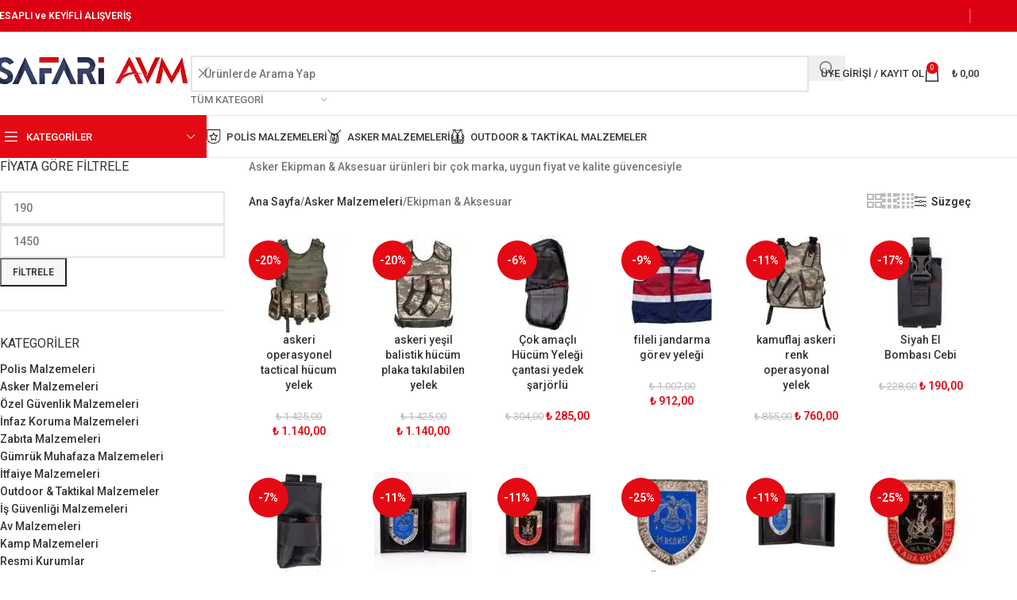

--- FILE ---
content_type: text/html; charset=UTF-8
request_url: https://safariavm.com/urun-kategorisi/asker-malzemeleri-aksesuarlari/asker-ekipman-aksesuar/
body_size: 25241
content:
<!DOCTYPE html>
<html lang="tr" prefix="og: https://ogp.me/ns#">
<head><link type="text/css" media="all" href="https://safariavm.com/wp-content/cache/tw_optimize/css/two_term_196_aggregated.min.css?date=1769127038" rel="stylesheet"  />
	<meta charset="UTF-8">
	<link rel="profile" href="https://gmpg.org/xfn/11">
	<link rel="pingback" href="https://safariavm.com/xmlrpc.php">

	<script data-pagespeed-no-defer data-two-no-delay type="text/javascript">window.addEventListener("load",function(){window.two_page_loaded=true;});function logLoaded(){console.log("window is loaded");}
(function listen(){if(window.two_page_loaded){logLoaded();}else{console.log("window is notLoaded");window.setTimeout(listen,50);}})();function applyElementorControllers(){if(!window.elementorFrontend)return;window.elementorFrontend.init()}
function applyViewCss(cssUrl){if(!cssUrl)return;const cssNode=document.createElement('link');cssNode.setAttribute("href",cssUrl);cssNode.setAttribute("rel","stylesheet");cssNode.setAttribute("type","text/css");document.head.appendChild(cssNode);}
var two_scripts_load=true;var two_load_delayed_javascript=function(event){if(two_scripts_load){two_scripts_load=false;two_connect_script(0);if(typeof two_delay_custom_js_new=="object"){document.dispatchEvent(two_delay_custom_js_new)}
window.two_delayed_loading_events.forEach(function(event){console.log("removed event listener");document.removeEventListener(event,two_load_delayed_javascript,false)});}};function two_loading_events(event){setTimeout(function(event){return function(){var t=function(eventType,elementClientX,elementClientY){var _event=new Event(eventType,{bubbles:true,cancelable:true});if(eventType==="click"){_event.clientX=elementClientX;_event.clientY=elementClientY}else{_event.touches=[{clientX:elementClientX,clientY:elementClientY}]}
return _event};var element;if(event&&event.type==="touchend"){var touch=event.changedTouches[0];element=document.elementFromPoint(touch.clientX,touch.clientY);element.dispatchEvent(t('touchstart',touch.clientX,touch.clientY));element.dispatchEvent(t('touchend',touch.clientX,touch.clientY));element.dispatchEvent(t('click',touch.clientX,touch.clientY));}else if(event&&event.type==="click"){element=document.elementFromPoint(event.clientX,event.clientY);element.dispatchEvent(t(event.type,event.clientX,event.clientY));}}}(event),150);}</script><script data-pagespeed-no-defer data-two-no-delay type="text/javascript">window.two_delayed_loading_attribute = "data-twodelayedjs";
            window.two_delayed_js_load_libs_first = "";
            window.two_delayed_loading_events = ["mousemove", "click", "keydown", "wheel", "touchmove", "touchend"];
            window.two_event_listeners = [];
            var two_load_delayed_javascript = function(event) {
                var delayedScripts = [].map.call(document.querySelectorAll("script[" + window.two_delayed_loading_attribute + "]"), function(elm){
                                return elm;
                              })

                if (window.two_delayed_js_load_libs_first === "on" ) {
                    delayedScripts = delayedScripts.sort(function (a, b) {
                                           isLiba = a.outerHTML.indexOf("data:");
                                           isLibb = b.outerHTML.indexOf("data:");

                                           return isLiba - isLibb;
                                        });
                }
                delayedScripts.forEach(function(elem) {
                    var src = elem.getAttribute(window.two_delayed_loading_attribute);
                    elem.setAttribute("src", src);
                    elem.removeAttribute(window.two_delayed_loading_attribute);
                    window.two_delayed_loading_events.forEach(function(event) {
                        document.removeEventListener(event, two_load_delayed_javascript, false)
                    });
                })
            };</script><script data-pagespeed-no-defer data-two-no-delay type="text/javascript">document.onreadystatechange=function(){if(document.readyState==="interactive"){if(window.two_delayed_loading_attribute!==undefined){window.two_delayed_loading_events.forEach(function(ev){window.two_event_listeners[ev]=document.addEventListener(ev,two_load_delayed_javascript,{passive:false})});}
if(window.two_delayed_loading_attribute_css!==undefined){window.two_delayed_loading_events_css.forEach(function(ev){window.two_event_listeners_css[ev]=document.addEventListener(ev,two_load_delayed_css,{passive:false})});}
if(window.two_load_delayed_iframe!==undefined){window.two_delayed_loading_iframe_events.forEach(function(ev){window.two_iframe_event_listeners[ev]=document.addEventListener(ev,two_load_delayed_iframe,{passive:false})});}}}</script>	
	
<!-- Rank Math&#039;a Göre Arama Motoru Optimizasyonu - https://rankmath.com/ -->
<title>Ekipman &amp; Aksesuar - Safari AVM</title>
<meta name="description" content="Asker Ekipman &amp; Aksesuar ürünleri bir çok marka, uygun fiyat ve kalite güvencesiyle"/>
<meta name="robots" content="index, follow, max-snippet:-1, max-video-preview:-1, max-image-preview:large"/>
<link rel="canonical" href="https://safariavm.com/urun-kategorisi/asker-malzemeleri-aksesuarlari/asker-ekipman-aksesuar/" />
<link rel="next" href="https://safariavm.com/urun-kategorisi/asker-malzemeleri-aksesuarlari/asker-ekipman-aksesuar/page/2/" />
<meta property="og:locale" content="tr_TR" />
<meta property="og:type" content="article" />
<meta property="og:title" content="Ekipman &amp; Aksesuar - Safari AVM" />
<meta property="og:description" content="Asker Ekipman &amp; Aksesuar ürünleri bir çok marka, uygun fiyat ve kalite güvencesiyle" />
<meta property="og:url" content="https://safariavm.com/urun-kategorisi/asker-malzemeleri-aksesuarlari/asker-ekipman-aksesuar/" />
<meta property="og:site_name" content="Safari AVM" />
<meta name="twitter:card" content="summary_large_image" />
<meta name="twitter:title" content="Ekipman &amp; Aksesuar - Safari AVM" />
<meta name="twitter:description" content="Asker Ekipman &amp; Aksesuar ürünleri bir çok marka, uygun fiyat ve kalite güvencesiyle" />
<script type="application/ld+json" class="rank-math-schema">{"@context":"https://schema.org","@graph":[{"@type":"Organization","@id":"https://safariavm.com/#organization","name":"Safari AVM","url":"https://safariavm.com"},{"@type":"WebSite","@id":"https://safariavm.com/#website","url":"https://safariavm.com","name":"Safari AVM","publisher":{"@id":"https://safariavm.com/#organization"},"inLanguage":"tr"},{"@type":"CollectionPage","@id":"https://safariavm.com/urun-kategorisi/asker-malzemeleri-aksesuarlari/asker-ekipman-aksesuar/#webpage","url":"https://safariavm.com/urun-kategorisi/asker-malzemeleri-aksesuarlari/asker-ekipman-aksesuar/","name":"Ekipman &amp; Aksesuar - Safari AVM","isPartOf":{"@id":"https://safariavm.com/#website"},"inLanguage":"tr"},{"@context":"https://schema.org/","@graph":[{"@type":"Product","name":"askeri operasyonel tactical h\u00fccum yelek - Safari AVM","url":"https://safariavm.com/urun/asker-malzemeleri-aksesuarlari/asker-ekipman-aksesuar/asker-hucum-yelekleri/askeri-operasyonel-tactical-hucum-yelek/","@id":"https://safariavm.com/urun/asker-malzemeleri-aksesuarlari/asker-ekipman-aksesuar/asker-hucum-yelekleri/askeri-operasyonel-tactical-hucum-yelek/","description":"askeri operasyonel\u00a0tactical\u00a0h\u00fccum yelek"},{"@type":"Product","name":"askeri ye\u015fil balistik h\u00fcc\u00fcm plaka tak\u0131labilen yelek - Safari AVM","url":"https://safariavm.com/urun/asker-malzemeleri-aksesuarlari/asker-ekipman-aksesuar/asker-hucum-yelekleri/askeri-yesil-balistik-hucum-plaka-takilabilen-yelek/","@id":"https://safariavm.com/urun/asker-malzemeleri-aksesuarlari/asker-ekipman-aksesuar/asker-hucum-yelekleri/askeri-yesil-balistik-hucum-plaka-takilabilen-yelek/","description":"askeri\u00a0ye\u015fil balistik h\u00fcc\u00fcm plaka tak\u0131labilen yelek kele\u015f yedek \u015farj\u00f6rl\u00fck k\u0131l\u0131f\u0131 mevcuttur"},{"@type":"Product","name":"\u00c7ok ama\u00e7l\u0131 H\u00fcc\u00fcm Yele\u011fi \u00e7antasi yedek \u015farj\u00f6rl\u00fc - Safari AVM","url":"https://safariavm.com/urun/asker-malzemeleri-aksesuarlari/asker-ekipman-aksesuar/asker-palaska-ve-aksesuarlari/cok-amacli-hucum-yelegi-cantasi-yedek-sarjorlu/","@id":"https://safariavm.com/urun/asker-malzemeleri-aksesuarlari/asker-ekipman-aksesuar/asker-palaska-ve-aksesuarlari/cok-amacli-hucum-yelegi-cantasi-yedek-sarjorlu/","description":"\u00c7ok ama\u00e7l\u0131\u00a0 H\u00fcc\u00fcm Yele\u011fi \u00e7antasi yedek \u015farj\u00f6rl\u00fc \u00d6zel tasarlanm\u0131\u015f h\u00fcc\u00fcm yele\u011fi \u00e7antasi yelek \u015farj\u00f6rl\u00fc\u011f\u00fc pratik ve rahat kulan\u0131ma sahiptir. \u00e7antan\u0131n i\u00e7erisine 5.56 mm \u00e7apl\u0131 silah \u015farj\u00f6rleri ile 7.62 mm AK-47 (Kale\u015fnikof) silah \u015farj\u00f6r\u00fc vb modeller i\u00e7in uygundur,1 adet \u015farj\u00f6r kapasiteli \u00f6zel Cordura kuma\u015ftan yap\u0131lm\u0131\u015ft\u0131r.H\u00fcc\u00fcm yele\u011finin g\u00f6rev kemerine ayn\u0131 zamanda \u00e7antaya uyumlu tak\u0131p \u00e7\u0131kar sistemi, Cebin i\u00e7inde lastik sayesinde \u015farj\u00f6r\u00fcn\u00fcz d\u00fc\u015fme ve sallanma olmaz ayr\u0131ca h\u0131zl\u0131 \u00e7\u0131karabilme olana\u011f\u0131 sa\u011flar.Ayrica foto\u011fraf makinesi telefon ilk yard\u0131m malzeme i\u00e7inde kulan\u0131labilir."},{"@type":"Product","name":"fileli jandarma g\u00f6rev yele\u011fi - Safari AVM","url":"https://safariavm.com/urun/asker-malzemeleri-aksesuarlari/asker-ekipman-aksesuar/asker-hucum-yelekleri/fileli-jandarma-gorev-yelegi/","@id":"https://safariavm.com/urun/asker-malzemeleri-aksesuarlari/asker-ekipman-aksesuar/asker-hucum-yelekleri/fileli-jandarma-gorev-yelegi/","description":"fileli jandarma g\u00f6rev yele\u011fi fileli reflekt\u00f6rl\u00fc toplu sipari\u015f al\u0131n\u0131r"},{"@type":"Product","name":"kamuflaj askeri renk operasyonal yelek - Safari AVM","url":"https://safariavm.com/urun/asker-malzemeleri-aksesuarlari/asker-ekipman-aksesuar/asker-hucum-yelekleri/kamuflaj-askeri-renk-operasyonal-yelek/","@id":"https://safariavm.com/urun/asker-malzemeleri-aksesuarlari/asker-ekipman-aksesuar/asker-hucum-yelekleri/kamuflaj-askeri-renk-operasyonal-yelek/","description":"kamuflaj askeri renk operasyonal yelek"},{"@type":"Product","name":"Siyah El Bombas\u0131 Cebi - Safari AVM","url":"https://safariavm.com/urun/asker-malzemeleri-aksesuarlari/asker-ekipman-aksesuar/asker-palaska-ve-aksesuarlari/siyah-el-bombasi-cebi/","@id":"https://safariavm.com/urun/asker-malzemeleri-aksesuarlari/asker-ekipman-aksesuar/asker-palaska-ve-aksesuarlari/siyah-el-bombasi-cebi/","description":"Siyah El Bombas\u0131 Cebi \u00d6zel tasarlanm\u0131\u015f Siyah El Bombas\u0131 Cebi\u00a0 pratik ve rahat kulan\u0131ma sahiptir. Askeri standart muhimmat\u0131na uygundur,1 adet kapasiteli \u00f6zel Cordura kuma\u015ftan yap\u0131lm\u0131\u015ft\u0131r.H\u00fcc\u00fcm yele\u011finin g\u00f6rev kemerine ayn\u0131 zamanda \u00e7antaya uyumlu tak\u0131p \u00e7\u0131kar sistemi, Cebin i\u00e7inde \u00fcst\u00fcnde kitleme tokas\u0131 sayesinde d\u00fc\u015fme ve sallanma olmaz ayr\u0131ca h\u0131zl\u0131 \u00e7\u0131karabilme olana\u011f\u0131 sa\u011flar."},{"@type":"Product","name":"TEKL\u0130 TAKT\u0130KAL H\u00dcC\u00dcM YELE\u011e\u0130 \u015eARJ\u00d6RL\u00dc\u011e\u00dc - Safari AVM","url":"https://safariavm.com/urun/asker-malzemeleri-aksesuarlari/asker-ekipman-aksesuar/asker-palaska-ve-aksesuarlari/tekli-taktikal-hucum-yelegi-sarjorlugu/","@id":"https://safariavm.com/urun/asker-malzemeleri-aksesuarlari/asker-ekipman-aksesuar/asker-palaska-ve-aksesuarlari/tekli-taktikal-hucum-yelegi-sarjorlugu/","description":"TEKL\u0130 TAKT\u0130KAL H\u00dcC\u00dcM YELE\u011e\u0130 \u015eARJ\u00d6RL\u00dc\u011e\u00dc \u00d6zel tasarlanm\u0131\u015f TEKL\u0130 yelek \u015farj\u00f6rl\u00fc\u011f\u00fc pratik ve rahat kulan\u0131ma sahiptir. \u015farj\u00f6r k\u0131l\u0131f\u0131n\u0131n i\u00e7erisine 5.56 mm \u00e7apl\u0131 silah \u015farj\u00f6rleri ile 7.62 mm AK-47 (Kale\u015fnikof) silah \u015farj\u00f6r\u00fc vb modeller i\u00e7in uygundur,1 adet \u015farj\u00f6r kapasiteli \u00f6zel Cordura kuma\u015ftan yap\u0131lm\u0131\u015ft\u0131r.H\u00fcc\u00fcm yele\u011finin g\u00f6rev kemerine ayn\u0131 zamanda \u00e7antaya uyumlu tak\u0131p \u00e7\u0131kar sistemi, Cebin i\u00e7inde lastik sayesinde \u015farj\u00f6r\u00fcn\u00fcz d\u00fc\u015fme ve sallanma olmaz ayr\u0131ca h\u0131zl\u0131 \u00e7\u0131karabilme olana\u011f\u0131 sa\u011flar."},{"@type":"Product","name":"TOMA T\u00fcrk Hava Kuvvetleri Hakki Deri C\u00fczdan - Safari AVM","url":"https://safariavm.com/urun/asker-malzemeleri-aksesuarlari/asker-ekipman-aksesuar/asker-kunye-ve-cuzdanlar/toma-turk-hava-kuvvetleri-hakki-deri-cuzdan/","@id":"https://safariavm.com/urun/asker-malzemeleri-aksesuarlari/asker-ekipman-aksesuar/asker-kunye-ve-cuzdanlar/toma-turk-hava-kuvvetleri-hakki-deri-cuzdan/","description":"TOMA T\u00fcrk Hava Kuvvetleri Hakki Deri C\u00fczdan"},{"@type":"Product","name":"Toma T\u00fcrk Kara Kuvvetleri Deri C\u00fczdani - Safari AVM","url":"https://safariavm.com/urun/asker-malzemeleri-aksesuarlari/asker-ekipman-aksesuar/asker-kunye-ve-cuzdanlar/toma-turk-kara-kuvvetleri-deri-cuzdani/","@id":"https://safariavm.com/urun/asker-malzemeleri-aksesuarlari/asker-ekipman-aksesuar/asker-kunye-ve-cuzdanlar/toma-turk-kara-kuvvetleri-deri-cuzdani/","description":"Toma deri T\u00fcrk Kara Kuvvetleri C\u00fczdani"},{"@type":"Product","name":"T\u00dcRK Hava Kuvvetleri C\u00fczdan Rozeti - Safari AVM","url":"https://safariavm.com/urun/asker-malzemeleri-aksesuarlari/asker-ekipman-aksesuar/asker-kunye-ve-cuzdanlar/turk-hava-kuvvetleri-cuzdan-rozeti/","@id":"https://safariavm.com/urun/asker-malzemeleri-aksesuarlari/asker-ekipman-aksesuar/asker-kunye-ve-cuzdanlar/turk-hava-kuvvetleri-cuzdan-rozeti/","description":"T\u00dcRK Hava Kuvvetleri C\u00fczdan Rozeti t\u00fcm c\u00fczdan modellerine uygundur"},{"@type":"Product","name":"T\u00fcrk Hava Kuvvetleri Hakki Deri C\u00fczdan - Safari AVM","url":"https://safariavm.com/urun/asker-malzemeleri-aksesuarlari/asker-ekipman-aksesuar/asker-kunye-ve-cuzdanlar/turk-hava-kuvvetleri-hakki-deri-cuzdan/","@id":"https://safariavm.com/urun/asker-malzemeleri-aksesuarlari/asker-ekipman-aksesuar/asker-kunye-ve-cuzdanlar/turk-hava-kuvvetleri-hakki-deri-cuzdan/","description":"T\u00fcrk Hava Kuvvetleri Hakki Deri C\u00fczdan 1.s\u0131n\u0131f hakki deriden imalat edilmi\u015ftir"},{"@type":"Product","name":"T\u00fcrk Kara Kuvvetleri c\u00fczdan rozeti - Safari AVM","url":"https://safariavm.com/urun/asker-malzemeleri-aksesuarlari/asker-ekipman-aksesuar/asker-kunye-ve-cuzdanlar/turk-kara-kuvvetleri-cuzdan-rozeti/","@id":"https://safariavm.com/urun/asker-malzemeleri-aksesuarlari/asker-ekipman-aksesuar/asker-kunye-ve-cuzdanlar/turk-kara-kuvvetleri-cuzdan-rozeti/","description":"T\u00fcrk Kara Kuvvetleri c\u00fczdan rozeti"}]}]}</script>
<!-- /Rank Math WordPress SEO eklentisi -->

<link rel='dns-prefetch' href='//fonts.googleapis.com' />
<link rel="alternate" type="application/rss+xml" title="Safari AVM &raquo; akışı" href="https://safariavm.com/feed/" />
<link rel="alternate" type="application/rss+xml" title="Safari AVM &raquo; Ekipman &amp; Aksesuar Kategori akışı" href="https://safariavm.com/urun-kategorisi/asker-malzemeleri-aksesuarlari/asker-ekipman-aksesuar/feed/" />































































<link rel='stylesheet' id='xts-google-fonts-css' href='https://fonts.googleapis.com/css?family=Roboto%3A400%2C600%2C500%2C700&display=swap#038;ver=8.1.1' type='text/css' media='all' />
<script type="text/javascript" src="https://safariavm.com/wp-includes/js/jquery/jquery.min.js?ver=3.7.1" id="jquery-core-js"></script>
<script type="text/javascript" src="https://safariavm.com/wp-includes/js/jquery/jquery-migrate.min.js?ver=3.4.1" id="jquery-migrate-js"></script>








<link rel="https://api.w.org/" href="https://safariavm.com/wp-json/" /><link rel="alternate" title="JSON" type="application/json" href="https://safariavm.com/wp-json/wp/v2/product_cat/196" /><link rel="EditURI" type="application/rsd+xml" title="RSD" href="https://safariavm.com/xmlrpc.php?rsd" />
<meta name="generator" content="WordPress 6.7.4" />
<script type="text/javascript">
(function(url){
	if(/(?:Chrome\/26\.0\.1410\.63 Safari\/537\.31|WordfenceTestMonBot)/.test(navigator.userAgent)){ return; }
	var addEvent = function(evt, handler) {
		if (window.addEventListener) {
			document.addEventListener(evt, handler, false);
		} else if (window.attachEvent) {
			document.attachEvent('on' + evt, handler);
		}
	};
	var removeEvent = function(evt, handler) {
		if (window.removeEventListener) {
			document.removeEventListener(evt, handler, false);
		} else if (window.detachEvent) {
			document.detachEvent('on' + evt, handler);
		}
	};
	var evts = 'contextmenu dblclick drag dragend dragenter dragleave dragover dragstart drop keydown keypress keyup mousedown mousemove mouseout mouseover mouseup mousewheel scroll'.split(' ');
	var logHuman = function() {
		if (window.wfLogHumanRan) { return; }
		window.wfLogHumanRan = true;
		var wfscr = document.createElement('script');
		wfscr.type = 'text/javascript';
		wfscr.async = true;
		wfscr.src = url + '&r=' + Math.random();
		(document.getElementsByTagName('head')[0]||document.getElementsByTagName('body')[0]).appendChild(wfscr);
		for (var i = 0; i < evts.length; i++) {
			removeEvent(evts[i], logHuman);
		}
	};
	for (var i = 0; i < evts.length; i++) {
		addEvent(evts[i], logHuman);
	}
})('//safariavm.com/?wordfence_lh=1&hid=A2A021DBBC35CF766F191A8EC3901DAC');
</script>					<meta name="viewport" content="width=device-width, initial-scale=1.0, maximum-scale=1.0, user-scalable=no">
										<noscript><style>.woocommerce-product-gallery{ opacity: 1 !important; }</style></noscript>
	<link rel="icon" href="https://safariavm.com/wp-content/uploads/2018/05/cropped-Site-ikonu-AVM-100x100.png" sizes="32x32" />
<link rel="icon" href="https://safariavm.com/wp-content/uploads/2018/05/cropped-Site-ikonu-AVM-200x200.png" sizes="192x192" />
<link rel="apple-touch-icon" href="https://safariavm.com/wp-content/uploads/2018/05/cropped-Site-ikonu-AVM-200x200.png" />
<meta name="msapplication-TileImage" content="https://safariavm.com/wp-content/uploads/2018/05/cropped-Site-ikonu-AVM-300x300.png" />
			
						
			</head>

<body class="archive tax-product_cat term-asker-ekipman-aksesuar term-196 theme-woodmart woocommerce woocommerce-page woocommerce-no-js wrapper-full-width  categories-accordion-on woodmart-archive-shop woodmart-ajax-shop-on notifications-sticky sticky-toolbar-on">
				
	
	<div class="wd-page-wrapper website-wrapper">
									<header class="whb-header whb-header_528910 whb-sticky-shadow whb-scroll-slide whb-sticky-clone">
					<div class="whb-main-header">
	
<div class="whb-row whb-top-bar whb-not-sticky-row whb-with-bg whb-without-border whb-color-light whb-hidden-mobile whb-flex-flex-middle">
	<div class="container">
		<div class="whb-flex-row whb-top-bar-inner">
			<div class="whb-column whb-col-left whb-column5 whb-visible-lg whb-empty-column">
	</div>
<div class="whb-column whb-col-center whb-column6 whb-visible-lg">
	
<div class="wd-header-text reset-last-child whb-y4ro7npestv02kyrww49"><strong><span style="color: #ffffff;">HESAPLI ve KEYİFLİ ALIŞVERİŞ</span></strong></div>
</div>
<div class="whb-column whb-col-right whb-column7 whb-visible-lg">
	<div class="wd-header-divider wd-full-height whb-aik22afewdiur23h71ba"></div>
<div class="wd-header-divider wd-full-height whb-hvo7pk2f543doxhr21h5"></div>
</div>
<div class="whb-column whb-col-mobile whb-column_mobile1 whb-hidden-lg whb-empty-column">
	</div>
		</div>
	</div>
</div>

<div class="whb-row whb-general-header whb-not-sticky-row whb-without-bg whb-border-fullwidth whb-color-dark whb-flex-flex-middle">
	<div class="container">
		<div class="whb-flex-row whb-general-header-inner">
			<div class="whb-column whb-col-left whb-column8 whb-visible-lg">
	<div class="site-logo whb-gs8bcnxektjsro21n657 wd-switch-logo">
	<a href="https://safariavm.com/" class="wd-logo wd-main-logo" rel="home" aria-label="Site logo">
		<noscript><img decoding="async" src="https://safariavm.com/wp-content/uploads/2018/12/SafariAvm-logo.png" alt="Safari AVM" style="max-width: 250px;" loading="lazy" /></noscript><img class="lazy"  decoding="async" src='data:image/svg+xml,%3Csvg%20xmlns=%22http://www.w3.org/2000/svg%22%20viewBox=%220%200%20%20%22%3E%3C/svg%3E' data-src="https://safariavm.com/wp-content/uploads/2018/12/SafariAvm-logo.png" alt="Safari AVM" style="max-width: 250px;" loading="lazy" />	</a>
					<a href="https://safariavm.com/" class="wd-logo wd-sticky-logo" rel="home">
			<noscript><img decoding="async" src="https://safariavm.com/wp-content/uploads/2018/12/SafariAvm-logo.png" alt="Safari AVM" style="max-width: 250px;" /></noscript><img class="lazy"  decoding="async" src='data:image/svg+xml,%3Csvg%20xmlns=%22http://www.w3.org/2000/svg%22%20viewBox=%220%200%20%20%22%3E%3C/svg%3E' data-src="https://safariavm.com/wp-content/uploads/2018/12/SafariAvm-logo.png" alt="Safari AVM" style="max-width: 250px;" />		</a>
	</div>
</div>
<div class="whb-column whb-col-center whb-column9 whb-visible-lg">
				<div class="wd-search-form wd-header-search-form wd-display-form whb-9x1ytaxq7aphtb3npidp">
				
				
				<form role="search" method="get" class="searchform  wd-with-cat wd-style-default wd-cat-style-bordered woodmart-ajax-search" action="https://safariavm.com/"  data-thumbnail="1" data-price="1" data-post_type="product" data-count="20" data-sku="0" data-symbols_count="3">
					<input type="text" class="s" placeholder="Ürünlerde Arama Yap" value="" name="s" aria-label="Search" title="Ürünlerde Arama Yap" required/>
					<input type="hidden" name="post_type" value="product">
											<span class="wd-clear-search wd-hide"></span>
													<div class="wd-search-cat wd-scroll">
				<input type="hidden" name="product_cat" value="0">
				<a href="#" rel="nofollow" data-val="0">
					<span>
						Tüm Kategori					</span>
				</a>
				<div class="wd-dropdown wd-dropdown-search-cat wd-dropdown-menu wd-scroll-content wd-design-default">
					<ul class="wd-sub-menu">
						<li style="display:none;"><a href="#" data-val="0">Tüm Kategori</a></li>
							<li class="cat-item cat-item-98"><a class="pf-value" href="https://safariavm.com/urun-kategorisi/polis-malzemeleri/" data-val="polis-malzemeleri" data-title="Polis Malzemeleri" >Polis Malzemeleri</a>
<ul class='children'>
	<li class="cat-item cat-item-139"><a class="pf-value" href="https://safariavm.com/urun-kategorisi/polis-malzemeleri/polis-ayakkabi-botlari/" data-val="polis-ayakkabi-botlari" data-title="Ayakkabı" >Ayakkabı</a>
	<ul class='children'>
	<li class="cat-item cat-item-169"><a class="pf-value" href="https://safariavm.com/urun-kategorisi/polis-malzemeleri/polis-ayakkabi-botlari/polis-bot/" data-val="polis-bot" data-title="Bot" >Bot</a>
</li>
	</ul>
</li>
	<li class="cat-item cat-item-197"><a class="pf-value" href="https://safariavm.com/urun-kategorisi/polis-malzemeleri/polis-kiyafetleri/" data-val="polis-kiyafetleri" data-title="Giyim" >Giyim</a>
	<ul class='children'>
	<li class="cat-item cat-item-176"><a class="pf-value" href="https://safariavm.com/urun-kategorisi/polis-malzemeleri/polis-kiyafetleri/polis-mont/" data-val="polis-mont" data-title="Mont" >Mont</a>
</li>
	<li class="cat-item cat-item-114"><a class="pf-value" href="https://safariavm.com/urun-kategorisi/polis-malzemeleri/polis-kiyafetleri/polis-uniforma-kiyafet-aksesuarlari/" data-val="polis-uniforma-kiyafet-aksesuarlari" data-title="Üniforma Kiyafet ve Aksesuarları" >Üniforma Kiyafet ve Aksesuarları</a>
		<ul class='children'>
	<li class="cat-item cat-item-164"><a class="pf-value" href="https://safariavm.com/urun-kategorisi/polis-malzemeleri/polis-kiyafetleri/polis-uniforma-kiyafet-aksesuarlari/polis-apolet-rutbe-armalari/" data-val="polis-apolet-rutbe-armalari" data-title="Polis Apolet Rütbe ve Armaları" >Polis Apolet Rütbe ve Armaları</a>
			<ul class='children'>
	<li class="cat-item cat-item-165"><a class="pf-value" href="https://safariavm.com/urun-kategorisi/polis-malzemeleri/polis-kiyafetleri/polis-uniforma-kiyafet-aksesuarlari/polis-apolet-rutbe-armalari/polis-apolet-rutbeleri/" data-val="polis-apolet-rutbeleri" data-title="Polis Apolet ve Rütbeleri" >Polis Apolet ve Rütbeleri</a>
</li>
	<li class="cat-item cat-item-166"><a class="pf-value" href="https://safariavm.com/urun-kategorisi/polis-malzemeleri/polis-kiyafetleri/polis-uniforma-kiyafet-aksesuarlari/polis-apolet-rutbe-armalari/polis-armalari/" data-val="polis-armalari" data-title="Polis Armaları" >Polis Armaları</a>
</li>
			</ul>
</li>
	<li class="cat-item cat-item-168"><a class="pf-value" href="https://safariavm.com/urun-kategorisi/polis-malzemeleri/polis-kiyafetleri/polis-uniforma-kiyafet-aksesuarlari/polis-bereleri/" data-val="polis-bereleri" data-title="Polis Bereleri" >Polis Bereleri</a>
</li>
	<li class="cat-item cat-item-170"><a class="pf-value" href="https://safariavm.com/urun-kategorisi/polis-malzemeleri/polis-kiyafetleri/polis-uniforma-kiyafet-aksesuarlari/polis-boyunluklari/" data-val="polis-boyunluklari" data-title="Polis Boyunlukları" >Polis Boyunlukları</a>
</li>
	<li class="cat-item cat-item-171"><a class="pf-value" href="https://safariavm.com/urun-kategorisi/polis-malzemeleri/polis-kiyafetleri/polis-uniforma-kiyafet-aksesuarlari/polis-eldivenleri/" data-val="polis-eldivenleri" data-title="Polis Eldivenleri" >Polis Eldivenleri</a>
</li>
	<li class="cat-item cat-item-173"><a class="pf-value" href="https://safariavm.com/urun-kategorisi/polis-malzemeleri/polis-kiyafetleri/polis-uniforma-kiyafet-aksesuarlari/kar-maskesi/" data-val="kar-maskesi" data-title="Polis Kar Maskeleri" >Polis Kar Maskeleri</a>
</li>
		</ul>
</li>
	<li class="cat-item cat-item-177"><a class="pf-value" href="https://safariavm.com/urun-kategorisi/polis-malzemeleri/polis-kiyafetleri/polis-pantolanlari/" data-val="polis-pantolanlari" data-title="Pantolon" >Pantolon</a>
</li>
	<li class="cat-item cat-item-172"><a class="pf-value" href="https://safariavm.com/urun-kategorisi/polis-malzemeleri/polis-kiyafetleri/polis-gomlek/" data-val="polis-gomlek" data-title="Gömlek" >Gömlek</a>
</li>
	<li class="cat-item cat-item-179"><a class="pf-value" href="https://safariavm.com/urun-kategorisi/polis-malzemeleri/polis-kiyafetleri/polis-shirt/" data-val="polis-shirt" data-title="shirt" >shirt</a>
</li>
	<li class="cat-item cat-item-182"><a class="pf-value" href="https://safariavm.com/urun-kategorisi/polis-malzemeleri/polis-kiyafetleri/polis-yelek/" data-val="polis-yelek" data-title="Yelek" >Yelek</a>
</li>
	</ul>
</li>
	<li class="cat-item cat-item-198"><a class="pf-value" href="https://safariavm.com/urun-kategorisi/polis-malzemeleri/polis-ekipman-aksesuar/" data-val="polis-ekipman-aksesuar" data-title="Ekipman &amp; Aksesuar" >Ekipman &amp; Aksesuar</a>
	<ul class='children'>
	<li class="cat-item cat-item-108"><a class="pf-value" href="https://safariavm.com/urun-kategorisi/polis-malzemeleri/polis-ekipman-aksesuar/polis-silah-tabanca-kabze/" data-val="polis-silah-tabanca-kabze" data-title="Kabze" >Kabze</a>
</li>
	<li class="cat-item cat-item-103"><a class="pf-value" href="https://safariavm.com/urun-kategorisi/polis-malzemeleri/polis-ekipman-aksesuar/robocop-takimlari-malzemeleri/" data-val="robocop-takimlari-malzemeleri" data-title="Robocop Takımları ve Malzemeleri" >Robocop Takımları ve Malzemeleri</a>
		<ul class='children'>
	<li class="cat-item cat-item-174"><a class="pf-value" href="https://safariavm.com/urun-kategorisi/polis-malzemeleri/polis-ekipman-aksesuar/robocop-takimlari-malzemeleri/polis-kask-kalkan/" data-val="polis-kask-kalkan" data-title="Polis Kask ve Kalkanları" >Polis Kask ve Kalkanları</a>
</li>
		</ul>
</li>
	<li class="cat-item cat-item-104"><a class="pf-value" href="https://safariavm.com/urun-kategorisi/polis-malzemeleri/polis-ekipman-aksesuar/polis-rozetleri/" data-val="polis-rozetleri" data-title="Rozetler" >Rozetler</a>
</li>
	<li class="cat-item cat-item-105"><a class="pf-value" href="https://safariavm.com/urun-kategorisi/polis-malzemeleri/polis-ekipman-aksesuar/polis-silah-aksesuar-bakim/" data-val="polis-silah-aksesuar-bakim" data-title="Silah Aksesuar ve Bakım" >Silah Aksesuar ve Bakım</a>
		<ul class='children'>
	<li class="cat-item cat-item-106"><a class="pf-value" href="https://safariavm.com/urun-kategorisi/polis-malzemeleri/polis-ekipman-aksesuar/polis-silah-aksesuar-bakim/silah-bakim-setleri/" data-val="silah-bakim-setleri" data-title="Silah Bakım Setleri" >Silah Bakım Setleri</a>
</li>
	<li class="cat-item cat-item-107"><a class="pf-value" href="https://safariavm.com/urun-kategorisi/polis-malzemeleri/polis-ekipman-aksesuar/polis-silah-aksesuar-bakim/silah-tabanca-cantalari/" data-val="silah-tabanca-cantalari" data-title="Silah Çantaları" >Silah Çantaları</a>
</li>
	<li class="cat-item cat-item-109"><a class="pf-value" href="https://safariavm.com/urun-kategorisi/polis-malzemeleri/polis-ekipman-aksesuar/polis-silah-aksesuar-bakim/silah-tabanca-kiliflari/" data-val="silah-tabanca-kiliflari" data-title="Silah Kılıfları" >Silah Kılıfları</a>
</li>
		</ul>
</li>
	<li class="cat-item cat-item-111"><a class="pf-value" href="https://safariavm.com/urun-kategorisi/polis-malzemeleri/polis-ekipman-aksesuar/polis-silah-tabanca-sarjor/" data-val="polis-silah-tabanca-sarjor" data-title="Şarjör" >Şarjör</a>
</li>
	<li class="cat-item cat-item-140"><a class="pf-value" href="https://safariavm.com/urun-kategorisi/polis-malzemeleri/polis-ekipman-aksesuar/kursun-gecirmez-yelekler/" data-val="kursun-gecirmez-yelekler" data-title="Balistik Kurşun Geçirmez Yelekler" >Balistik Kurşun Geçirmez Yelekler</a>
</li>
	<li class="cat-item cat-item-141"><a class="pf-value" href="https://safariavm.com/urun-kategorisi/polis-malzemeleri/polis-ekipman-aksesuar/biber-gazlari/" data-val="biber-gazlari" data-title="Biber Gazları" >Biber Gazları</a>
</li>
	<li class="cat-item cat-item-142"><a class="pf-value" href="https://safariavm.com/urun-kategorisi/polis-malzemeleri/polis-ekipman-aksesuar/polis-cantalari/" data-val="polis-cantalari" data-title="Çantalar" >Çantalar</a>
</li>
	<li class="cat-item cat-item-146"><a class="pf-value" href="https://safariavm.com/urun-kategorisi/polis-malzemeleri/polis-ekipman-aksesuar/cop-jop/" data-val="cop-jop" data-title="Coplar" >Coplar</a>
</li>
	<li class="cat-item cat-item-147"><a class="pf-value" href="https://safariavm.com/urun-kategorisi/polis-malzemeleri/polis-ekipman-aksesuar/polis-cuzdanlari/" data-val="polis-cuzdanlari" data-title="Cüzdanlar" >Cüzdanlar</a>
</li>
	<li class="cat-item cat-item-149"><a class="pf-value" href="https://safariavm.com/urun-kategorisi/polis-malzemeleri/polis-ekipman-aksesuar/el-dedektorleri/" data-val="el-dedektorleri" data-title="El Dedektörleri" >El Dedektörleri</a>
</li>
	<li class="cat-item cat-item-150"><a class="pf-value" href="https://safariavm.com/urun-kategorisi/polis-malzemeleri/polis-ekipman-aksesuar/polis-el-fenerleri/" data-val="polis-el-fenerleri" data-title="El Fenerleri" >El Fenerleri</a>
</li>
	<li class="cat-item cat-item-156"><a class="pf-value" href="https://safariavm.com/urun-kategorisi/polis-malzemeleri/polis-ekipman-aksesuar/kelepce/" data-val="kelepce" data-title="Kelepçeler" >Kelepçeler</a>
</li>
	<li class="cat-item cat-item-157"><a class="pf-value" href="https://safariavm.com/urun-kategorisi/polis-malzemeleri/polis-ekipman-aksesuar/kemer/" data-val="kemer" data-title="Kemerler" >Kemerler</a>
</li>
	<li class="cat-item cat-item-161"><a class="pf-value" href="https://safariavm.com/urun-kategorisi/polis-malzemeleri/polis-ekipman-aksesuar/polis-palaskalari-ve-aksesuarlari/" data-val="polis-palaskalari-ve-aksesuarlari" data-title="Palaska ve Aksesuarları" >Palaska ve Aksesuarları</a>
		<ul class='children'>
	<li class="cat-item cat-item-162"><a class="pf-value" href="https://safariavm.com/urun-kategorisi/polis-malzemeleri/polis-ekipman-aksesuar/polis-palaskalari-ve-aksesuarlari/palaska/" data-val="palaska" data-title="Palaskalar" >Palaskalar</a>
</li>
	<li class="cat-item cat-item-186"><a class="pf-value" href="https://safariavm.com/urun-kategorisi/polis-malzemeleri/polis-ekipman-aksesuar/polis-palaskalari-ve-aksesuarlari/palaska-biber-gazi-kiliflari/" data-val="palaska-biber-gazi-kiliflari" data-title="Palaska Biber Gazı Kılıfları" >Palaska Biber Gazı Kılıfları</a>
</li>
	<li class="cat-item cat-item-187"><a class="pf-value" href="https://safariavm.com/urun-kategorisi/polis-malzemeleri/polis-ekipman-aksesuar/polis-palaskalari-ve-aksesuarlari/palaska-jop-kiliflari/" data-val="palaska-jop-kiliflari" data-title="Palaska Cop Kılıfları" >Palaska Cop Kılıfları</a>
</li>
	<li class="cat-item cat-item-188"><a class="pf-value" href="https://safariavm.com/urun-kategorisi/polis-malzemeleri/polis-ekipman-aksesuar/polis-palaskalari-ve-aksesuarlari/palaska-fener-kiliflari/" data-val="palaska-fener-kiliflari" data-title="Palaska Fener Kılıfları" >Palaska Fener Kılıfları</a>
</li>
	<li class="cat-item cat-item-189"><a class="pf-value" href="https://safariavm.com/urun-kategorisi/polis-malzemeleri/polis-ekipman-aksesuar/polis-palaskalari-ve-aksesuarlari/palaska-kelepce-kiliflari/" data-val="palaska-kelepce-kiliflari" data-title="Palaska Kelepçe Kılıfları" >Palaska Kelepçe Kılıfları</a>
</li>
	<li class="cat-item cat-item-190"><a class="pf-value" href="https://safariavm.com/urun-kategorisi/polis-malzemeleri/polis-ekipman-aksesuar/polis-palaskalari-ve-aksesuarlari/palaska-sabitleyicileri/" data-val="palaska-sabitleyicileri" data-title="Palaska Sabitleyicileri" >Palaska Sabitleyicileri</a>
</li>
	<li class="cat-item cat-item-191"><a class="pf-value" href="https://safariavm.com/urun-kategorisi/polis-malzemeleri/polis-ekipman-aksesuar/polis-palaskalari-ve-aksesuarlari/silah-sarjor-kilifi/" data-val="silah-sarjor-kilifi" data-title="Palaska Şarjör Kılıfları" >Palaska Şarjör Kılıfları</a>
</li>
	<li class="cat-item cat-item-192"><a class="pf-value" href="https://safariavm.com/urun-kategorisi/polis-malzemeleri/polis-ekipman-aksesuar/polis-palaskalari-ve-aksesuarlari/palaska-telefon-kiliflari/" data-val="palaska-telefon-kiliflari" data-title="Palaska Telefon Kılıfı" >Palaska Telefon Kılıfı</a>
</li>
	<li class="cat-item cat-item-193"><a class="pf-value" href="https://safariavm.com/urun-kategorisi/polis-malzemeleri/polis-ekipman-aksesuar/polis-palaskalari-ve-aksesuarlari/palaska-telsiz-kiliflari/" data-val="palaska-telsiz-kiliflari" data-title="Palaska Telsiz Kılıfı" >Palaska Telsiz Kılıfı</a>
</li>
		</ul>
</li>
	</ul>
</li>
	<li class="cat-item cat-item-178"><a class="pf-value" href="https://safariavm.com/urun-kategorisi/polis-malzemeleri/polis-sapka/" data-val="polis-sapka" data-title="Polis Şapka ve Kepleri" >Polis Şapka ve Kepleri</a>
</li>
</ul>
</li>
	<li class="cat-item cat-item-50 current-cat-parent current-cat-ancestor"><a class="pf-value" href="https://safariavm.com/urun-kategorisi/asker-malzemeleri-aksesuarlari/" data-val="asker-malzemeleri-aksesuarlari" data-title="Asker Malzemeleri" >Asker Malzemeleri</a>
<ul class='children'>
	<li class="cat-item cat-item-194"><a class="pf-value" href="https://safariavm.com/urun-kategorisi/asker-malzemeleri-aksesuarlari/asker-giyim/" data-val="asker-giyim" data-title="Giyim" >Giyim</a>
	<ul class='children'>
	<li class="cat-item cat-item-70"><a class="pf-value" href="https://safariavm.com/urun-kategorisi/asker-malzemeleri-aksesuarlari/asker-giyim/asker-uniforma-kiyafet-ve-aksesuarlari/" data-val="asker-uniforma-kiyafet-ve-aksesuarlari" data-title="Asker Üniforma Kıyafet ve Aksesuarları" >Asker Üniforma Kıyafet ve Aksesuarları</a>
		<ul class='children'>
	<li class="cat-item cat-item-120"><a class="pf-value" href="https://safariavm.com/urun-kategorisi/asker-malzemeleri-aksesuarlari/asker-giyim/asker-uniforma-kiyafet-ve-aksesuarlari/asker-eldivenleri/" data-val="asker-eldivenleri" data-title="Asker Eldivenleri" >Asker Eldivenleri</a>
</li>
	<li class="cat-item cat-item-126"><a class="pf-value" href="https://safariavm.com/urun-kategorisi/asker-malzemeleri-aksesuarlari/asker-giyim/asker-uniforma-kiyafet-ve-aksesuarlari/asker-maske-bere-boyunluk/" data-val="asker-maske-bere-boyunluk" data-title="Asker Maske Bere Boyunluk" >Asker Maske Bere Boyunluk</a>
</li>
	<li class="cat-item cat-item-136"><a class="pf-value" href="https://safariavm.com/urun-kategorisi/asker-malzemeleri-aksesuarlari/asker-giyim/asker-uniforma-kiyafet-ve-aksesuarlari/asker-sapkalari/" data-val="asker-sapkalari" data-title="Asker Şapkaları" >Asker Şapkaları</a>
</li>
		</ul>
</li>
	<li class="cat-item cat-item-122"><a class="pf-value" href="https://safariavm.com/urun-kategorisi/asker-malzemeleri-aksesuarlari/asker-giyim/asker-gomlek/" data-val="asker-gomlek" data-title="Gömlek" >Gömlek</a>
</li>
	<li class="cat-item cat-item-135"><a class="pf-value" href="https://safariavm.com/urun-kategorisi/asker-malzemeleri-aksesuarlari/asker-giyim/asker-pantolonlari/" data-val="asker-pantolonlari" data-title="Pantolon" >Pantolon</a>
</li>
	<li class="cat-item cat-item-137"><a class="pf-value" href="https://safariavm.com/urun-kategorisi/asker-malzemeleri-aksesuarlari/asker-giyim/asker-tisort/" data-val="asker-tisort" data-title="Tişört" >Tişört</a>
</li>
	</ul>
</li>
	<li class="cat-item cat-item-196 current-cat wd-active"><a class="pf-value" href="https://safariavm.com/urun-kategorisi/asker-malzemeleri-aksesuarlari/asker-ekipman-aksesuar/" data-val="asker-ekipman-aksesuar" data-title="Ekipman &amp; Aksesuar" >Ekipman &amp; Aksesuar</a>
	<ul class='children'>
	<li class="cat-item cat-item-55"><a class="pf-value" href="https://safariavm.com/urun-kategorisi/asker-malzemeleri-aksesuarlari/asker-ekipman-aksesuar/asker-hucum-yelekleri/" data-val="asker-hucum-yelekleri" data-title="Asker Hücum Yelekleri" >Asker Hücum Yelekleri</a>
</li>
	<li class="cat-item cat-item-57"><a class="pf-value" href="https://safariavm.com/urun-kategorisi/asker-malzemeleri-aksesuarlari/asker-ekipman-aksesuar/asker-kunye-ve-cuzdanlar/" data-val="asker-kunye-ve-cuzdanlar" data-title="Asker Künye ve Cüzdanlar" >Asker Künye ve Cüzdanlar</a>
</li>
	<li class="cat-item cat-item-60"><a class="pf-value" href="https://safariavm.com/urun-kategorisi/asker-malzemeleri-aksesuarlari/asker-ekipman-aksesuar/asker-palaska-ve-aksesuarlari/" data-val="asker-palaska-ve-aksesuarlari" data-title="Palaska ve Aksesuarları" >Palaska ve Aksesuarları</a>
		<ul class='children'>
	<li class="cat-item cat-item-132"><a class="pf-value" href="https://safariavm.com/urun-kategorisi/asker-malzemeleri-aksesuarlari/asker-ekipman-aksesuar/asker-palaska-ve-aksesuarlari/asker-silah-sarjor-kilifi/" data-val="asker-silah-sarjor-kilifi" data-title="Asker Palaska Şarjör Kılıfları" >Asker Palaska Şarjör Kılıfları</a>
</li>
		</ul>
</li>
	</ul>
</li>
</ul>
</li>
	<li class="cat-item cat-item-84"><a class="pf-value" href="https://safariavm.com/urun-kategorisi/ozel-guvenlik-malzemeleri-aksesuarlari/" data-val="ozel-guvenlik-malzemeleri-aksesuarlari" data-title="Özel Güvenlik Malzemeleri" >Özel Güvenlik Malzemeleri</a>
<ul class='children'>
	<li class="cat-item cat-item-201"><a class="pf-value" href="https://safariavm.com/urun-kategorisi/ozel-guvenlik-malzemeleri-aksesuarlari/ozel-guvenlik-giyim/" data-val="ozel-guvenlik-giyim" data-title="Giyim" >Giyim</a>
	<ul class='children'>
	<li class="cat-item cat-item-90"><a class="pf-value" href="https://safariavm.com/urun-kategorisi/ozel-guvenlik-malzemeleri-aksesuarlari/ozel-guvenlik-giyim/ozel-guvenlik-kiyafetleri/" data-val="ozel-guvenlik-kiyafetleri" data-title="Özel Güvenlik Kıyafet ve Üniformaları" >Özel Güvenlik Kıyafet ve Üniformaları</a>
		<ul class='children'>
		</ul>
</li>
	<li class="cat-item cat-item-93"><a class="pf-value" href="https://safariavm.com/urun-kategorisi/ozel-guvenlik-malzemeleri-aksesuarlari/ozel-guvenlik-giyim/ozel-guvenlik-pantolanlari/" data-val="ozel-guvenlik-pantolanlari" data-title="Pantolon" >Pantolon</a>
</li>
	<li class="cat-item cat-item-97"><a class="pf-value" href="https://safariavm.com/urun-kategorisi/ozel-guvenlik-malzemeleri-aksesuarlari/ozel-guvenlik-giyim/ozel-guvenlik-yelek/" data-val="ozel-guvenlik-yelek" data-title="Yelek" >Yelek</a>
</li>
	</ul>
</li>
	<li class="cat-item cat-item-220"><a class="pf-value" href="https://safariavm.com/urun-kategorisi/ozel-guvenlik-malzemeleri-aksesuarlari/ozel-guvenlik-ekipman-aksesuar/" data-val="ozel-guvenlik-ekipman-aksesuar" data-title="Ekipman &amp; Aksesuar" >Ekipman &amp; Aksesuar</a>
	<ul class='children'>
	<li class="cat-item cat-item-85"><a class="pf-value" href="https://safariavm.com/urun-kategorisi/ozel-guvenlik-malzemeleri-aksesuarlari/ozel-guvenlik-ekipman-aksesuar/ozel-guvenlik-aksesuarlari/" data-val="ozel-guvenlik-aksesuarlari" data-title="Özel Güvenlik Aksesuarları" >Özel Güvenlik Aksesuarları</a>
</li>
	<li class="cat-item cat-item-89"><a class="pf-value" href="https://safariavm.com/urun-kategorisi/ozel-guvenlik-malzemeleri-aksesuarlari/ozel-guvenlik-ekipman-aksesuar/ozel-guvenlik-kask-kalkan/" data-val="ozel-guvenlik-kask-kalkan" data-title="Özel Güvenlik Kask ve Kalkanları" >Özel Güvenlik Kask ve Kalkanları</a>
</li>
	</ul>
</li>
</ul>
</li>
	<li class="cat-item cat-item-80"><a class="pf-value" href="https://safariavm.com/urun-kategorisi/infaz-koruma-kiyafet-uniforma-malzemeleri-aksesuarlari/" data-val="infaz-koruma-kiyafet-uniforma-malzemeleri-aksesuarlari" data-title="İnfaz Koruma Malzemeleri" >İnfaz Koruma Malzemeleri</a>
</li>
	<li class="cat-item cat-item-115"><a class="pf-value" href="https://safariavm.com/urun-kategorisi/zabita-malzemeleri-kiyafet-aksesuarlari/" data-val="zabita-malzemeleri-kiyafet-aksesuarlari" data-title="Zabıta Malzemeleri" >Zabıta Malzemeleri</a>
</li>
	<li class="cat-item cat-item-152"><a class="pf-value" href="https://safariavm.com/urun-kategorisi/gumruk-muhafaza/" data-val="gumruk-muhafaza" data-title="Gümrük Muhafaza Malzemeleri" >Gümrük Muhafaza Malzemeleri</a>
</li>
	<li class="cat-item cat-item-155"><a class="pf-value" href="https://safariavm.com/urun-kategorisi/itfaiye-malzemeleri-kiyafet-aksesuarlari/" data-val="itfaiye-malzemeleri-kiyafet-aksesuarlari" data-title="İtfaiye Malzemeleri" >İtfaiye Malzemeleri</a>
</li>
	<li class="cat-item cat-item-83"><a class="pf-value" href="https://safariavm.com/urun-kategorisi/outdoor-taktikal/" data-val="outdoor-taktikal" data-title="Outdoor &amp; Taktikal Malzemeler" >Outdoor &amp; Taktikal Malzemeler</a>
<ul class='children'>
	<li class="cat-item cat-item-225"><a class="pf-value" href="https://safariavm.com/urun-kategorisi/outdoor-taktikal/outdoor-taktical-ekipman-aksesuar/" data-val="outdoor-taktical-ekipman-aksesuar" data-title="Ekipman &amp; Aksesuar" >Ekipman &amp; Aksesuar</a>
	<ul class='children'>
	<li class="cat-item cat-item-112"><a class="pf-value" href="https://safariavm.com/urun-kategorisi/outdoor-taktikal/outdoor-taktical-ekipman-aksesuar/tactical-urunler/" data-val="tactical-urunler" data-title="Tactical Ürünler" >Tactical Ürünler</a>
</li>
	</ul>
</li>
</ul>
</li>
	<li class="cat-item cat-item-101"><a class="pf-value" href="https://safariavm.com/urun-kategorisi/resmi-kurum-malzemeleri-aksesuarlari/" data-val="resmi-kurum-malzemeleri-aksesuarlari" data-title="Resmi Kurumlar" >Resmi Kurumlar</a>
<ul class='children'>
	<li class="cat-item cat-item-116"><a class="pf-value" href="https://safariavm.com/urun-kategorisi/resmi-kurum-malzemeleri-aksesuarlari/112-acil-malzemeleri-kiyafet-aksesuarlari/" data-val="112-acil-malzemeleri-kiyafet-aksesuarlari" data-title="112 Acil" >112 Acil</a>
</li>
</ul>
</li>
	<li class="cat-item cat-item-79"><a class="pf-value" href="https://safariavm.com/urun-kategorisi/hediyelik-urunler/" data-val="hediyelik-urunler" data-title="Hediyelik Ürünler" >Hediyelik Ürünler</a>
<ul class='children'>
	<li class="cat-item cat-item-117"><a class="pf-value" href="https://safariavm.com/urun-kategorisi/hediyelik-urunler/polis-anahtarliklari/" data-val="polis-anahtarliklari" data-title="Anahtarlıklar" >Anahtarlıklar</a>
</li>
	<li class="cat-item cat-item-153"><a class="pf-value" href="https://safariavm.com/urun-kategorisi/hediyelik-urunler/polis-hediyelik-urunler/" data-val="polis-hediyelik-urunler" data-title="Hediyelik Ürünler" >Hediyelik Ürünler</a>
</li>
</ul>
</li>
	<li class="cat-item cat-item-73"><a class="pf-value" href="https://safariavm.com/urun-kategorisi/cocuk-kiyafetleri-ve-kostumleri-oyuncaklari/" data-val="cocuk-kiyafetleri-ve-kostumleri-oyuncaklari" data-title="Çocuk Kıyafetleri" >Çocuk Kıyafetleri</a>
<ul class='children'>
	<li class="cat-item cat-item-75"><a class="pf-value" href="https://safariavm.com/urun-kategorisi/cocuk-kiyafetleri-ve-kostumleri-oyuncaklari/cocuk-zabita-kiyafetleri-kostumleri/" data-val="cocuk-zabita-kiyafetleri-kostumleri" data-title="Çocuk Zabıta Kiyafetleri Kostumleri" >Çocuk Zabıta Kiyafetleri Kostumleri</a>
</li>
	<li class="cat-item cat-item-143"><a class="pf-value" href="https://safariavm.com/urun-kategorisi/cocuk-kiyafetleri-ve-kostumleri-oyuncaklari/cocuk-asker-kiyafetleri-kostumleri/" data-val="cocuk-asker-kiyafetleri-kostumleri" data-title="Çocuk Asker Kiyafetleri Kostümleri" >Çocuk Asker Kiyafetleri Kostümleri</a>
</li>
	<li class="cat-item cat-item-144"><a class="pf-value" href="https://safariavm.com/urun-kategorisi/cocuk-kiyafetleri-ve-kostumleri-oyuncaklari/cocuk-itfaiye-kiyafetleri-kostumleri/" data-val="cocuk-itfaiye-kiyafetleri-kostumleri" data-title="Çocuk İtfaiye Kiyafetleri Kostumleri" >Çocuk İtfaiye Kiyafetleri Kostumleri</a>
</li>
	<li class="cat-item cat-item-145"><a class="pf-value" href="https://safariavm.com/urun-kategorisi/cocuk-kiyafetleri-ve-kostumleri-oyuncaklari/cocuk-polis-kiyafetleri-uniformalari/" data-val="cocuk-polis-kiyafetleri-uniformalari" data-title="Çocuk Polis Kıyafetleri Üniformaları" >Çocuk Polis Kıyafetleri Üniformaları</a>
</li>
</ul>
</li>
					</ul>
				</div>
			</div>
								<button type="submit" class="searchsubmit">
						<span>
							Search						</span>
											</button>
				</form>

				
				
									<div class="search-results-wrapper">
						<div class="wd-dropdown-results wd-scroll wd-dropdown">
							<div class="wd-scroll-content"></div>
						</div>
					</div>
				
				
							</div>
		</div>
<div class="whb-column whb-col-right whb-column10 whb-visible-lg">
	
<div class="whb-space-element whb-d6tcdhggjbqbrs217tl1 " style="width:15px;"></div>
<div class="wd-header-my-account wd-tools-element wd-event-hover wd-with-username wd-design-1 wd-account-style-text whb-vssfpylqqax9pvkfnxoz">
			<a href="https://safariavm.com/hesabim/" title="My account">
			
				<span class="wd-tools-icon">
									</span>
				<span class="wd-tools-text">
				Üye Girişi / Kayıt Ol			</span>

					</a>

		
					<div class="wd-dropdown wd-dropdown-register">
						<div class="login-dropdown-inner woocommerce">
							<span class="wd-heading"><span class="title">Sign in</span><a class="create-account-link" href="https://safariavm.com/hesabim/?action=register">Create an Account</a></span>
										<form method="post" class="login woocommerce-form woocommerce-form-login
						" action="https://safariavm.com/hesabim/" 			>

				
				
				<p class="woocommerce-FormRow woocommerce-FormRow--wide form-row form-row-wide form-row-username">
					<label for="username">Kullanıcı adı veya e-posta adresi&nbsp;<span class="required" aria-hidden="true">*</span><span class="screen-reader-text">Gerekli</span></label>
					<input type="text" class="woocommerce-Input woocommerce-Input--text input-text" name="username" id="username" value="" />				</p>
				<p class="woocommerce-FormRow woocommerce-FormRow--wide form-row form-row-wide form-row-password">
					<label for="password">Şifreniz&nbsp;<span class="required" aria-hidden="true">*</span><span class="screen-reader-text">Gerekli</span></label>
					<input class="woocommerce-Input woocommerce-Input--text input-text" type="password" name="password" id="password" autocomplete="current-password" />
				</p>

				
				<p class="form-row">
					<input type="hidden" id="woocommerce-login-nonce" name="woocommerce-login-nonce" value="48ae6ee423" /><input type="hidden" name="_wp_http_referer" value="/urun-kategorisi/asker-malzemeleri-aksesuarlari/asker-ekipman-aksesuar/" />										<button type="submit" class="button woocommerce-button woocommerce-form-login__submit" name="login" value="Giriş Yap">Giriş Yap</button>
				</p>

				<p class="login-form-footer">
					<a href="https://safariavm.com/hesabim/lost-password/" class="woocommerce-LostPassword lost_password">Şifrenizi Unuttunuz mu ?</a>
					<label class="woocommerce-form__label woocommerce-form__label-for-checkbox woocommerce-form-login__rememberme">
						<input class="woocommerce-form__input woocommerce-form__input-checkbox" name="rememberme" type="checkbox" value="forever" title="Beni Hatırla" aria-label="Beni Hatırla" /> <span>Beni Hatırla</span>
					</label>
				</p>

														<p class="title wd-login-divider"><span>veya</span></p>
					<div class="wd-social-login">
																			<a href="https://safariavm.com/hesabim/?social_auth=google" class="login-goo-link btn">
								Google							</a>
																	</div>
				
							</form>

		
						</div>
					</div>
					</div>

<div class="wd-header-cart wd-tools-element wd-design-2 cart-widget-opener whb-nedhm962r512y1xz9j06">
	<a href="https://safariavm.com/cart/" title="Sepetiniz">
		
			<span class="wd-tools-icon wd-icon-alt">
															<span class="wd-cart-number wd-tools-count">0 <span>items</span></span>
									</span>
			<span class="wd-tools-text">
				
										<span class="wd-cart-subtotal"><span class="woocommerce-Price-amount amount"><bdi><span class="woocommerce-Price-currencySymbol">&#8378;</span>&nbsp;0,00</bdi></span></span>
					</span>

			</a>
	</div>
</div>
<div class="whb-column whb-mobile-left whb-column_mobile2 whb-hidden-lg">
	<div class="wd-tools-element wd-header-mobile-nav wd-style-text wd-design-1 whb-g1k0m1tib7raxrwkm1t3">
	<a href="#" rel="nofollow" aria-label="Open mobile menu">
		
		<span class="wd-tools-icon">
					</span>

		<span class="wd-tools-text">Menu</span>

			</a>
</div></div>
<div class="whb-column whb-mobile-center whb-column_mobile3 whb-hidden-lg">
	<div class="site-logo whb-lt7vdqgaccmapftzurvt wd-switch-logo">
	<a href="https://safariavm.com/" class="wd-logo wd-main-logo" rel="home" aria-label="Site logo">
		<noscript><img decoding="async" src="https://safariavm.com/wp-content/uploads/2018/12/SafariAvm-m-logo.png" alt="Safari AVM" style="max-width: 179px;" loading="lazy" /></noscript><img class="lazy"  decoding="async" src='data:image/svg+xml,%3Csvg%20xmlns=%22http://www.w3.org/2000/svg%22%20viewBox=%220%200%20%20%22%3E%3C/svg%3E' data-src="https://safariavm.com/wp-content/uploads/2018/12/SafariAvm-m-logo.png" alt="Safari AVM" style="max-width: 179px;" loading="lazy" />	</a>
					<a href="https://safariavm.com/" class="wd-logo wd-sticky-logo" rel="home">
			<noscript><img decoding="async" src="https://safariavm.com/wp-content/uploads/2018/12/SafariAvm-m-logo.png" alt="Safari AVM" style="max-width: 179px;" /></noscript><img class="lazy"  decoding="async" src='data:image/svg+xml,%3Csvg%20xmlns=%22http://www.w3.org/2000/svg%22%20viewBox=%220%200%20%20%22%3E%3C/svg%3E' data-src="https://safariavm.com/wp-content/uploads/2018/12/SafariAvm-m-logo.png" alt="Safari AVM" style="max-width: 179px;" />		</a>
	</div>
</div>
<div class="whb-column whb-mobile-right whb-column_mobile4 whb-hidden-lg">
	
<div class="wd-header-cart wd-tools-element wd-design-5 cart-widget-opener whb-trk5sfmvib0ch1s1qbtc">
	<a href="https://safariavm.com/cart/" title="Sepetiniz">
		
			<span class="wd-tools-icon wd-icon-alt">
															<span class="wd-cart-number wd-tools-count">0 <span>items</span></span>
									</span>
			<span class="wd-tools-text">
				
										<span class="wd-cart-subtotal"><span class="woocommerce-Price-amount amount"><bdi><span class="woocommerce-Price-currencySymbol">&#8378;</span>&nbsp;0,00</bdi></span></span>
					</span>

			</a>
	</div>
</div>
		</div>
	</div>
</div>

<div class="whb-row whb-header-bottom whb-not-sticky-row whb-without-bg whb-border-fullwidth whb-color-dark whb-hidden-mobile whb-flex-flex-middle">
	<div class="container">
		<div class="whb-flex-row whb-header-bottom-inner">
			<div class="whb-column whb-col-left whb-column11 whb-visible-lg">
	
<div class="wd-header-cats wd-style-1 wd-event-hover whb-wjlcubfdmlq3d7jvmt23" role="navigation" aria-label="Header categories navigation">
	<span class="menu-opener color-scheme-light">
					<span class="menu-opener-icon"></span>
		
		<span class="menu-open-label">
			KATEGORİLER		</span>
	</span>
	<div class="wd-dropdown wd-dropdown-cats">
		<ul id="menu-kategoriler" class="menu wd-nav wd-nav-vertical wd-design-default"><li id="menu-item-10688" class="menu-item menu-item-type-taxonomy menu-item-object-product_cat menu-item-10688 item-level-0 menu-simple-dropdown wd-event-hover menu-item-has-children" ><a href="https://safariavm.com/urun-kategorisi/polis-malzemeleri/" class="woodmart-nav-link"><noscript><img decoding="async" src="https://safariavm.com/wp-content/uploads/2018/08/AVM_K_Pm.png" alt="Polis Malzemeleri"  class="wd-nav-img" loading="lazy"/></noscript><img decoding="async" src='data:image/svg+xml,%3Csvg%20xmlns=%22http://www.w3.org/2000/svg%22%20viewBox=%220%200%20%20%22%3E%3C/svg%3E' data-src="https://safariavm.com/wp-content/uploads/2018/08/AVM_K_Pm.png" alt="Polis Malzemeleri"  class=" lazy  wd-nav-img" loading="lazy"/><span class="nav-link-text">Polis Malzemeleri</span></a>
<div class="wd-dropdown-menu wd-dropdown wd-design-default color-scheme-dark">

<div class="container wd-entry-content">
[vc_row content_placement="top" row_reverse_mobile="1" css=".vc_custom_1537033268493{margin-bottom: 0px !important;}"][vc_column width="2/3"][vc_row_inner][vc_column_inner width="1/3" css=".vc_custom_1491565896651{margin-bottom: -20px !important;padding-top: 0px !important;}"][extra_menu title="Ekipman" link="url:https%3A%2F%2Fsafariavm.com%2Furun-kategorisi%2Fpolis-ekipman-aksesuar%2F|||"][extra_menu_list title="Palaskalar" link="url:https%3A%2F%2Fsafariavm.com%2Furun-kategorisi%2Fpolis-malzemeleri-aksesuarlari%2Fpolis-ekipman-aksesuar%2Fpolis-palaskalari-ve-aksesuarlari%2F|||"][extra_menu_list title="Biber Gazları" link="url:https%3A%2F%2Fsafariavm.com%2Furun-kategorisi%2Fbiber-gazlari%2F|||"][extra_menu_list title="Çantalar" link="url:https%3A%2F%2Fsafariavm.com%2Furun-kategorisi%2Fpolis-cantalari%2F|||"][extra_menu_list title="Coplar" link="url:https%3A%2F%2Fsafariavm.com%2Furun-kategorisi%2Fcop-jop%2F|||"][extra_menu_list title="Cüzdanlar" link="url:https%3A%2F%2Fsafariavm.com%2Furun-kategorisi%2Fpolis-malzemeleri-aksesuarlari%2Fpolis-ekipman-aksesuar%2Fpolis-cuzdanlari%2F|||"][extra_menu_list title="Kelepçeler" link="url:https%3A%2F%2Fsafariavm.com%2Furun-kategorisi%2Fpolis-malzemeleri-aksesuarlari%2Fpolis-ekipman-aksesuar%2Fkelepce%2F|||"][extra_menu_list title="Rozetler" link="url:https%3A%2F%2Fsafariavm.com%2Furun-kategorisi%2Fpolis-malzemeleri-aksesuarlari%2Fpolis-ekipman-aksesuar%2Fpolis-rozetleri%2F|||"][extra_menu_list title="Şarjör" link="url:https%3A%2F%2Fsafariavm.com%2Furun-kategorisi%2Fpolis-malzemeleri-aksesuarlari%2Fpolis-ekipman-aksesuar%2Fpolis-silah-tabanca-sarjor%2F|||"][extra_menu_list title="Kabze" link="url:https%3A%2F%2Fsafariavm.com%2Furun-kategorisi%2Fpolis-malzemeleri-aksesuarlari%2Fpolis-ekipman-aksesuar%2Fpolis-silah-tabanca-kabze%2F|||"][extra_menu_list title="Balistik Kurşun Geçirmez Yelekler" link="url:https%3A%2F%2Fsafariavm.com%2Furun-kategorisi%2Fkursun-gecirmez-yelekler%2F|||"][/extra_menu][/vc_column_inner][vc_column_inner width="1/3" css=".vc_custom_1491565899851{margin-bottom: -20px !important;padding-top: 0px !important;}"][extra_menu title="Giyim" link="url:https%3A%2F%2Fsafariavm.com%2Furun-kategorisi%2Fpolis-malzemeleri-aksesuarlari%2Fpolis-giyim%2F|||"][extra_menu_list title="Üniforma Kiyafet" link="url:https%3A%2F%2Fsafariavm.com%2Furun-kategorisi%2Fpolis-malzemeleri-aksesuarlari%2Fpolis-giyim%2Fpolis-uniforma-kiyafet-ve-aksesuarlari%2F|||"][extra_menu_list title="Mont" link="url:https%3A%2F%2Fsafariavm.com%2Furun-kategorisi%2Fpolis-malzemeleri-aksesuarlari%2Fpolis-giyim%2Fpolis-mont%2F|||"][extra_menu_list title="Pantolon" link="url:https%3A%2F%2Fsafariavm.com%2Furun-kategorisi%2Fpolis-malzemeleri-aksesuarlari%2Fpolis-giyim%2Fpolis-pantolanlari%2F|||"][extra_menu_list title="Gömlek" link="url:https%3A%2F%2Fsafariavm.com%2Furun-kategorisi%2Fpolis-malzemeleri-aksesuarlari%2Fpolis-giyim%2Fpolis-gomlek%2F|||"][extra_menu_list title="Tişört" link="url:https%3A%2F%2Fsafariavm.com%2Furun-kategorisi%2Fpolis-malzemeleri-aksesuarlari%2Fpolis-giyim%2Fpolis-tisort%2F|||"][extra_menu_list title="Kazak" link="url:https%3A%2F%2Fsafariavm.com%2Furun-kategorisi%2Fpolis-malzemeleri-aksesuarlari%2Fpolis-giyim%2Fpolis-kazaklari%2F|||"][extra_menu_list title="Sweat Shirt" link="url:https%3A%2F%2Fsafariavm.com%2Furun-kategorisi%2Fpolis-malzemeleri-aksesuarlari%2Fpolis-giyim%2Fpolis-sweat-shirt%2F|||"][extra_menu_list title="Yelek" link="url:https%3A%2F%2Fsafariavm.com%2Furun-kategorisi%2Fpolis-malzemeleri-aksesuarlari%2Fpolis-giyim%2Fpolis-yelek%2F|||"][extra_menu_list title="Polar" link="url:https%3A%2F%2Fsafariavm.com%2Furun-kategorisi%2Fpolis-malzemeleri-aksesuarlari%2Fpolis-giyim%2Fpolis-polar%2F|||"][extra_menu_list title="İç Giyim" link="url:https%3A%2F%2Fsafariavm.com%2Furun-kategorisi%2Fpolis-malzemeleri-aksesuarlari%2Fpolis-giyim%2Fic-giyim%2F|||"][/extra_menu][/vc_column_inner][vc_column_inner width="1/3"][extra_menu title="Ayakkabılar" link="url:https%3A%2F%2Fsafariavm.com%2Furun-kategorisi%2Fpolis-malzemeleri-aksesuarlari%2Fpolis-ayakkabi-ve-botlari%2F|||"][extra_menu_list title="Ayakkabılar" link="url:https%3A%2F%2Fsafariavm.com%2Furun-kategorisi%2Fpolis-malzemeleri-aksesuarlari%2Fpolis-ayakkabi-ve-botlari%2Fpolis-ayakkabilari%2F|||"][extra_menu_list title="Bot" link="url:https%3A%2F%2Fsafariavm.com%2Furun-kategorisi%2Fpolis-malzemeleri-aksesuarlari%2Fpolis-ayakkabi-ve-botlari%2Fpolis-bot%2F|||"][extra_menu_list title="Çorap" link="url:https%3A%2F%2Fsafariavm.com%2Furun-kategorisi%2Fpolis-malzemeleri-aksesuarlari%2Fpolis-ayakkabi-ve-botlari%2Fpolis-corap%2F|||"][/extra_menu][/vc_column_inner][/vc_row_inner][/vc_column][vc_column width="1/3" css=".vc_custom_1491839677820{padding-right: 20px !important;padding-left: 20px !important;}"][woodmart_products layout="carousel" post_type="ids" items_per_page="1" product_hover="quick" slides_per_view="1" hide_pagination_control="yes" include="9097"][/vc_column][/vc_row]
</div>

</div>
</li>
<li id="menu-item-10686" class="menu-item menu-item-type-taxonomy menu-item-object-product_cat current-product_cat-ancestor menu-item-10686 item-level-0 menu-simple-dropdown wd-event-hover menu-item-has-children" style="--wd-dropdown-bg-img: url(https://safariavm.com/wp-content/uploads/2018/05/asker-mn.jpg);"><a href="https://safariavm.com/urun-kategorisi/asker-malzemeleri-aksesuarlari/" class="woodmart-nav-link"><noscript><img decoding="async" src="https://safariavm.com/wp-content/uploads/2018/08/AVM_K_Asker-M.png" alt="Asker Malzemeleri"  class="wd-nav-img" loading="lazy"/></noscript><img decoding="async" src='data:image/svg+xml,%3Csvg%20xmlns=%22http://www.w3.org/2000/svg%22%20viewBox=%220%200%20%20%22%3E%3C/svg%3E' data-src="https://safariavm.com/wp-content/uploads/2018/08/AVM_K_Asker-M.png" alt="Asker Malzemeleri"  class=" lazy  wd-nav-img" loading="lazy"/><span class="nav-link-text">Asker Malzemeleri</span></a>
<div class="wd-dropdown-menu wd-dropdown wd-design-default color-scheme-dark">

<div class="container wd-entry-content">
[vc_row css=".vc_custom_1491638812229{margin-bottom: 0px !important;}"][vc_column width="1/3" css=".vc_custom_1491490244579{padding-top: 0px !important;}"][extra_menu title="Ekipman" link="url:https%3A%2F%2Fsafariavm.com%2Furun-kategorisi%2Fasker-malzemeleri-aksesuarlari%2Fasker-ekipman-aksesuar%2F|||"][extra_menu_list title="Hücum Yelekleri" link="url:https%3A%2F%2Fsafariavm.com%2Furun-kategorisi%2Fasker-malzemeleri-aksesuarlari%2Fasker-ekipman-aksesuar%2Fasker-hucum-yelekleri%2F|||"][extra_menu_list title="Silah Aksesuar ve Bakım" link="url:https%3A%2F%2Fsafariavm.com%2Furun-kategorisi%2Fasker-malzemeleri-aksesuarlari%2Fasker-ekipman-aksesuar%2Fasker-silah-aksesuar-bakim%2F|||"][extra_menu_list title="Sırt Çantaları" link="url:https%3A%2F%2Fsafariavm.com%2Furun-kategorisi%2Fasker-malzemeleri-aksesuarlari%2Fasker-ekipman-aksesuar%2Fasker-sirt-cantalari%2F|||"][extra_menu_list title="Cop" link="url:https%3A%2F%2Fsafariavm.com%2Furun-kategorisi%2Fasker-malzemeleri-aksesuarlari%2Fasker-ekipman-aksesuar%2Fasker-coplari%2F|||"][extra_menu_list title="Askeri Kelepçeler" link="url:https%3A%2F%2Fsafariavm.com%2Furun-kategorisi%2Fasker-malzemeleri-aksesuarlari%2Fasker-ekipman-aksesuar%2Fasker-kelepceleri%2F|||"][/extra_menu][/vc_column][vc_column width="1/3" css=".vc_custom_1491490248048{padding-top: 0px !important;}"][extra_menu title="Giyim" link="url:https%3A%2F%2Fsafariavm.com%2Furun-kategorisi%2Fasker-malzemeleri-aksesuarlari%2Fasker-giyim%2F|||"][extra_menu_list title="MİL-LE" link="url:https%3A%2F%2Fsafariavm.com%2Furun-kategorisi%2Fasker-malzemeleri-aksesuarlari%2Fasker-giyim%2Fmil-le-sturm-kiyafetler-tactical%2F|||"][extra_menu_list title="Pantolon" link="url:https%3A%2F%2Fsafariavm.com%2Furun-kategorisi%2Fasker-malzemeleri-aksesuarlari%2Fasker-giyim%2Fasker-pantolonlari%2F|||"][extra_menu_list title="Tişört" link="url:https%3A%2F%2Fsafariavm.com%2Furun-kategorisi%2Fasker-malzemeleri-aksesuarlari%2Fasker-giyim%2Fasker-tisort%2F|||"][extra_menu_list title="Polar" link="url:https%3A%2F%2Fsafariavm.com%2Furun-kategorisi%2Fasker-malzemeleri-aksesuarlari%2Fasker-giyim%2Fasker-polar%2F|||"][extra_menu_list title="Mont" link="url:https%3A%2F%2Fsafariavm.com%2Furun-kategorisi%2Fasker-malzemeleri-aksesuarlari%2Fasker-giyim%2Fasker-mont%2F|||"][extra_menu_list title="Kazak" link="url:https%3A%2F%2Fsafariavm.com%2Furun-kategorisi%2Fasker-malzemeleri-aksesuarlari%2Fasker-giyim%2Fasker-kazak%2F|||"][extra_menu_list title="Gömlek" link="url:https%3A%2F%2Fsafariavm.com%2Furun-kategorisi%2Fasker-malzemeleri-aksesuarlari%2Fasker-giyim%2Fasker-gomlek%2F|||"][extra_menu_list title="Sweat Shirt" link="url:https%3A%2F%2Fsafariavm.com%2Furun-kategorisi%2Fasker-malzemeleri-aksesuarlari%2Fasker-giyim%2Fasker-sweat-shirt%2F|||"][extra_menu_list title="Yelek" link="url:https%3A%2F%2Fsafariavm.com%2Furun-kategorisi%2Fasker-malzemeleri-aksesuarlari%2Fasker-giyim%2Fasker-yelek%2F|||"][/extra_menu][extra_menu title="Ayakkabı" link="url:https%3A%2F%2Fsafariavm.com%2Furun-kategorisi%2Fasker-malzemeleri-aksesuarlari%2Fasker-ayakkabi%2F|||"][extra_menu_list title="Ayakkabılar" link="url:https%3A%2F%2Fsafariavm.com%2Furun-kategorisi%2Fasker-malzemeleri-aksesuarlari%2Fasker-ayakkabi%2Fasker-ayakkabilari%2F|||"][extra_menu_list title="Bot" link="url:https%3A%2F%2Fsafariavm.com%2Furun-kategorisi%2Fasker-malzemeleri-aksesuarlari%2Fasker-ayakkabi%2Fasker-botlari%2F|||"][extra_menu_list title="Çorap" link="url:https%3A%2F%2Fsafariavm.com%2Furun-kategorisi%2Fasker-malzemeleri-aksesuarlari%2Fasker-ayakkabi%2Fasker-corap%2F|||"][/extra_menu][/vc_column][vc_column width="1/3" css=".vc_custom_1491490251473{padding-top: 0px !important;}"][/vc_column][/vc_row]
</div>

</div>
</li>
<li id="menu-item-10683" class="menu-item menu-item-type-taxonomy menu-item-object-product_cat menu-item-10683 item-level-0 menu-simple-dropdown wd-event-hover menu-item-has-children" ><a href="https://safariavm.com/urun-kategorisi/ozel-guvenlik-malzemeleri-aksesuarlari/" class="woodmart-nav-link"><noscript><img decoding="async" src="https://safariavm.com/wp-content/uploads/2018/08/AVM_K_Özel-G.png" alt="Özel Güvenlik Malzemeleri"  class="wd-nav-img" loading="lazy"/></noscript><img decoding="async" src='data:image/svg+xml,%3Csvg%20xmlns=%22http://www.w3.org/2000/svg%22%20viewBox=%220%200%20%20%22%3E%3C/svg%3E' data-src="https://safariavm.com/wp-content/uploads/2018/08/AVM_K_Özel-G.png" alt="Özel Güvenlik Malzemeleri"  class=" lazy  wd-nav-img" loading="lazy"/><span class="nav-link-text">Özel Güvenlik Malzemeleri</span></a>
<div class="wd-dropdown-menu wd-dropdown wd-design-default color-scheme-dark">

<div class="container wd-entry-content">
[vc_row css=".vc_custom_1492520397935{margin-right: -35px !important;margin-bottom: 0px !important;}" el_class="svg-color"][vc_column width="1/3" css=".vc_custom_1491464148927{padding-top: 0px !important;}"][vc_row_inner][vc_column_inner width="1/3"]			<div class="info-box-wrapper">
				<div id="wd-6972bc7ded209" class=" wd-info-box wd-wpb text-left box-icon-align-top box-style- color-scheme- wd-bg-none">
											<div class="box-icon-wrapper  box-with-icon box-icon-simple">
							<div class="info-box-icon">

							
																																
							</div>
						</div>
										<div class="info-box-content">
												<div class="info-box-inner reset-last-child"></div>

											</div>

											<a class="wd-info-box-link wd-fill" aria-label="Infobox link" href="#" title=""></a>
					
									</div>
			</div>
		[/vc_column_inner][vc_column_inner width="2/3" css=".vc_custom_1491550062693{padding-left: 0px !important;}"][extra_menu title="MAN" link="url:%23|||"][extra_menu_list title="Outerwear" link="url:%23|||"][extra_menu_list title="Jackets" link="url:%23|||"][extra_menu_list title="Jumpsuits" link="url:%23|||"][/extra_menu][/vc_column_inner][/vc_row_inner][vc_row_inner][vc_column_inner width="1/3"]			<div class="info-box-wrapper">
				<div id="wd-6972bc7dee473" class=" wd-info-box wd-wpb text-left box-icon-align-top box-style- color-scheme- wd-bg-none">
											<div class="box-icon-wrapper  box-with-icon box-icon-simple">
							<div class="info-box-icon">

							
																																
							</div>
						</div>
										<div class="info-box-content">
												<div class="info-box-inner reset-last-child"></div>

											</div>

											<a class="wd-info-box-link wd-fill" aria-label="Infobox link" href="#" title=""></a>
					
									</div>
			</div>
		[/vc_column_inner][vc_column_inner width="2/3" css=".vc_custom_1491550062693{padding-left: 0px !important;}"][extra_menu title="KIDS" link="url:%23|||"][extra_menu_list title="T-Shirts" link="url:%23|||"][extra_menu_list title="Dungarees" link="url:%23|||"][extra_menu_list title="Shorts" link="url:%23|||"][/extra_menu][/vc_column_inner][/vc_row_inner][vc_row_inner][vc_column_inner width="1/3"]			<div class="info-box-wrapper">
				<div id="wd-6972bc7def190" class=" wd-info-box wd-wpb text-left box-icon-align-top box-style- color-scheme- wd-bg-none">
											<div class="box-icon-wrapper  box-with-icon box-icon-simple">
							<div class="info-box-icon">

							
																																
							</div>
						</div>
										<div class="info-box-content">
												<div class="info-box-inner reset-last-child"></div>

											</div>

											<a class="wd-info-box-link wd-fill" aria-label="Infobox link" href="#" title=""></a>
					
									</div>
			</div>
		[/vc_column_inner][vc_column_inner width="2/3" css=".vc_custom_1491552748079{margin-bottom: -20px !important;padding-left: 0px !important;}"][extra_menu title="BAGS" link="url:%23|||"][extra_menu_list title="Backpacks" link="url:%23|||"][extra_menu_list title="Travel" link="url:%23|||"][extra_menu_list title="Business" link="url:%23|||"][/extra_menu][/vc_column_inner][/vc_row_inner][/vc_column][vc_column width="1/3" css=".vc_custom_1491464153829{padding-top: 0px !important;}"][vc_row_inner][vc_column_inner width="1/3"]			<div class="info-box-wrapper">
				<div id="wd-6972bc7deffba" class=" wd-info-box wd-wpb text-left box-icon-align-top box-style- color-scheme- wd-bg-none">
											<div class="box-icon-wrapper  box-with-icon box-icon-simple">
							<div class="info-box-icon">

							
																																
							</div>
						</div>
										<div class="info-box-content">
												<div class="info-box-inner reset-last-child"></div>

											</div>

											<a class="wd-info-box-link wd-fill" aria-label="Infobox link" href="#" title=""></a>
					
									</div>
			</div>
		[/vc_column_inner][vc_column_inner width="2/3" css=".vc_custom_1491550062693{padding-left: 0px !important;}"][extra_menu title="WOMAN" link="url:%23|||"][extra_menu_list title="Knitwear" link="url:%23|||"][extra_menu_list title="Skirts" link="url:%23|||"][extra_menu_list title="Sweatshirts" link="url:%23|||"][/extra_menu][/vc_column_inner][/vc_row_inner][vc_row_inner][vc_column_inner width="1/3"]			<div class="info-box-wrapper">
				<div id="wd-6972bc7df0c0d" class=" wd-info-box wd-wpb text-left box-icon-align-top box-style- color-scheme- wd-bg-none">
											<div class="box-icon-wrapper  box-with-icon box-icon-simple">
							<div class="info-box-icon">

							
																																
							</div>
						</div>
										<div class="info-box-content">
												<div class="info-box-inner reset-last-child"></div>

											</div>

											<a class="wd-info-box-link wd-fill" aria-label="Infobox link" href="#" title=""></a>
					
									</div>
			</div>
		[/vc_column_inner][vc_column_inner width="2/3" css=".vc_custom_1491550062693{padding-left: 0px !important;}"][extra_menu title="ACCESSORIES" link="url:%23|||"][extra_menu_list title="Scarfs" link="url:%23|||"][extra_menu_list title="Hats" link="url:%23|||"][extra_menu_list title="Sunglasses" link="url:%23|||"][/extra_menu][/vc_column_inner][/vc_row_inner][vc_row_inner][vc_column_inner width="1/3"]			<div class="info-box-wrapper">
				<div id="wd-6972bc7df22f4" class=" wd-info-box wd-wpb text-left box-icon-align-top box-style- color-scheme- wd-bg-none">
											<div class="box-icon-wrapper  box-with-icon box-icon-simple">
							<div class="info-box-icon">

							
																																
							</div>
						</div>
										<div class="info-box-content">
												<div class="info-box-inner reset-last-child"></div>

											</div>

											<a class="wd-info-box-link wd-fill" aria-label="Infobox link" href="#" title=""></a>
					
									</div>
			</div>
		[/vc_column_inner][vc_column_inner width="2/3" css=".vc_custom_1491552752468{margin-bottom: -20px !important;padding-left: 0px !important;}"][extra_menu title="SHOES" link="url:%23|||"][extra_menu_list title="Leather" link="url:%23|||"][extra_menu_list title="Sneakers" link="url:%23|||"][extra_menu_list title="Moccasins" link="url:%23|||"][/extra_menu][/vc_column_inner][/vc_row_inner][/vc_column][vc_column width="1/3" css=".vc_custom_1491473538029{margin-top: -30px !important;padding-top: 0px !important;padding-right: 0px !important;}"][vc_row_inner css=".vc_custom_1491466272153{margin-right: -50px !important;}"][vc_column_inner css=".vc_custom_1491466426404{margin-bottom: -30px !important;padding-right: 0px !important;padding-left: 0px !important;}"]		<div class="promo-banner-wrapper ">
			<div id="wd-6972bc7df2e81" class="promo-banner  banner- banner-hover-none color-scheme-dark banner-btn-size-small banner-btn-style-default  with-btn banner-btn-position-hover wd-with-link wd-underline-colored">
				<div class="main-wrapp-img">
					<div class="banner-image wd-bg-position-center" >
											</div>
				</div>

				<div class="wrapper-content-banner wd-fill  wd-items-bottom wd-justify-left">
					<div class="content-banner  text-left">
						<h4 class="banner-title wd-font-weight- wd-fontsize-xl">MAN’S CASUAL COLLECTION</h4>						
						
						<div class="banner-btn-wrapper"><div id="wd-6972bc7df33c7" class=" wd-button-wrapper text-left"><a href="#" title="" class="btn btn-color-black btn-style-default btn-shape-rectangle btn-size-small">SHOP NOW</a></div></div>					</div>
				</div>

									<a class="wd-promo-banner-link wd-fill" aria-label="Banner link" href="#" title=""></a>
				
							</div>
		</div>

		[/vc_column_inner][/vc_row_inner][/vc_column][/vc_row]
</div>

</div>
</li>
<li id="menu-item-10895" class="menu-item menu-item-type-taxonomy menu-item-object-product_cat menu-item-10895 item-level-0 menu-simple-dropdown wd-event-hover" ><a href="https://safariavm.com/urun-kategorisi/infaz-koruma-kiyafet-uniforma-malzemeleri-aksesuarlari/" class="woodmart-nav-link"><noscript><img decoding="async" src="https://safariavm.com/wp-content/uploads/2018/09/infaz-koruma.png" alt="İnfaz Koruma Malzemeleri"  class="wd-nav-img" loading="lazy"/></noscript><img decoding="async" src='data:image/svg+xml,%3Csvg%20xmlns=%22http://www.w3.org/2000/svg%22%20viewBox=%220%200%20%20%22%3E%3C/svg%3E' data-src="https://safariavm.com/wp-content/uploads/2018/09/infaz-koruma.png" alt="İnfaz Koruma Malzemeleri"  class=" lazy  wd-nav-img" loading="lazy"/><span class="nav-link-text">İnfaz Koruma Malzemeleri</span></a></li>
<li id="menu-item-10892" class="menu-item menu-item-type-taxonomy menu-item-object-product_cat menu-item-10892 item-level-0 menu-simple-dropdown wd-event-hover" ><a href="https://safariavm.com/urun-kategorisi/zabita-malzemeleri-kiyafet-aksesuarlari/" class="woodmart-nav-link"><noscript><img decoding="async" src="https://safariavm.com/wp-content/uploads/2018/09/zabıta.png" alt="Zabıta Malzemeleri"  class="wd-nav-img" loading="lazy"/></noscript><img decoding="async" src='data:image/svg+xml,%3Csvg%20xmlns=%22http://www.w3.org/2000/svg%22%20viewBox=%220%200%20%20%22%3E%3C/svg%3E' data-src="https://safariavm.com/wp-content/uploads/2018/09/zabıta.png" alt="Zabıta Malzemeleri"  class=" lazy  wd-nav-img" loading="lazy"/><span class="nav-link-text">Zabıta Malzemeleri</span></a></li>
<li id="menu-item-10896" class="menu-item menu-item-type-taxonomy menu-item-object-product_cat menu-item-10896 item-level-0 menu-simple-dropdown wd-event-hover" ><a href="https://safariavm.com/urun-kategorisi/gumruk-muhafaza/" class="woodmart-nav-link"><noscript><img decoding="async" src="https://safariavm.com/wp-content/uploads/2018/09/gumrukk.png" alt="Gümrük Muhafaza Malzemeleri"  class="wd-nav-img" loading="lazy"/></noscript><img decoding="async" src='data:image/svg+xml,%3Csvg%20xmlns=%22http://www.w3.org/2000/svg%22%20viewBox=%220%200%20%20%22%3E%3C/svg%3E' data-src="https://safariavm.com/wp-content/uploads/2018/09/gumrukk.png" alt="Gümrük Muhafaza Malzemeleri"  class=" lazy  wd-nav-img" loading="lazy"/><span class="nav-link-text">Gümrük Muhafaza Malzemeleri</span></a></li>
<li id="menu-item-10897" class="menu-item menu-item-type-taxonomy menu-item-object-product_cat menu-item-10897 item-level-0 menu-simple-dropdown wd-event-hover" ><a href="https://safariavm.com/urun-kategorisi/itfaiye-malzemeleri-kiyafet-aksesuarlari/" class="woodmart-nav-link"><noscript><img decoding="async" src="https://safariavm.com/wp-content/uploads/2018/09/itfaiye.png" alt="İtfaiye Malzemeleri"  class="wd-nav-img" loading="lazy"/></noscript><img decoding="async" src='data:image/svg+xml,%3Csvg%20xmlns=%22http://www.w3.org/2000/svg%22%20viewBox=%220%200%20%20%22%3E%3C/svg%3E' data-src="https://safariavm.com/wp-content/uploads/2018/09/itfaiye.png" alt="İtfaiye Malzemeleri"  class=" lazy  wd-nav-img" loading="lazy"/><span class="nav-link-text">İtfaiye Malzemeleri</span></a></li>
<li id="menu-item-10675" class="menu-item menu-item-type-taxonomy menu-item-object-product_cat menu-item-10675 item-level-0 menu-simple-dropdown wd-event-hover menu-item-has-children" ><a href="https://safariavm.com/urun-kategorisi/outdoor-taktikal/" class="woodmart-nav-link"><noscript><img decoding="async" src="https://safariavm.com/wp-content/uploads/2018/08/AVM_K_Tactical.png" alt="Outdoor &amp; Tactical"  class="wd-nav-img" loading="lazy"/></noscript><img decoding="async" src='data:image/svg+xml,%3Csvg%20xmlns=%22http://www.w3.org/2000/svg%22%20viewBox=%220%200%20%20%22%3E%3C/svg%3E' data-src="https://safariavm.com/wp-content/uploads/2018/08/AVM_K_Tactical.png" alt="Outdoor &amp; Tactical"  class=" lazy  wd-nav-img" loading="lazy"/><span class="nav-link-text">Outdoor &#038; Tactical</span></a>
<div class="wd-dropdown-menu wd-dropdown wd-design-default color-scheme-dark">

<div class="container wd-entry-content">
[vc_row content_placement="top"][vc_column width="1/4"][vc_single_image image="78" img_size="118x118" css=".vc_custom_1497515529675{margin-bottom: 10px !important;}"][extra_menu title="CLOCKS" link="url:%23|||"][extra_menu_list title="Mantel Clocks" link="url:%23|||"][extra_menu_list title="Anniversary Clocks" link="url:%23|||"][extra_menu_list title="Wall Clocks" link="url:%23|||"][extra_menu_list title="Digital Clocks" link="url:%23|||"][extra_menu_list title="Travel and Alarm" link="url:%23|||"][/extra_menu][/vc_column][vc_column width="1/4"][vc_single_image image="79" img_size="118x118" css=".vc_custom_1497515544181{margin-bottom: 10px !important;}"][extra_menu title="TABLETOP" link="url:%23|||"][extra_menu_list title="Pepper Shakers" link="url:%23|||"][extra_menu_list title="Spice Jars" link="url:%23|||"][extra_menu_list title="Dish Drainers" link="url:%23|||"][extra_menu_list title="Сocktail Shakers" link="url:%23|||"][extra_menu_list title="Utensil Holders" link="url:%23|||"][/extra_menu][/vc_column][vc_column width="1/4"][vc_single_image image="80" img_size="118x118" css=".vc_custom_1497515558354{margin-bottom: 10px !important;}"][extra_menu title="KITCHEN" link="url:%23|||"][extra_menu_list title="Oil Vinegar Sets" link="url:%23|||"][extra_menu_list title="Bottle Racks" link="url:%23|||"][extra_menu_list title="Chopping Boards" link="url:%23|||"][extra_menu_list title="Vacuum Flasks" link="url:%23|||"][extra_menu_list title="Utensil Holders" link="url:%23|||"][/extra_menu][/vc_column][vc_column width="1/4"][vc_single_image image="81" img_size="118x118" css=".vc_custom_1497515571350{margin-bottom: 10px !important;}"][extra_menu title="LIGHTING" link="url:%23|||"][extra_menu_list title="Interior Lighting" link="url:%23|||"][extra_menu_list title="Ceiling Lamps" link="url:%23|||"][extra_menu_list title="Wall Lamps" link="url:%23|||"][extra_menu_list title="Floor Lamps" link="url:%23|||"][extra_menu_list title="Ceiling Lamps" link="url:%23|||"][/extra_menu][/vc_column][/vc_row]
</div>

</div>
</li>
<li id="menu-item-10898" class="menu-item menu-item-type-taxonomy menu-item-object-product_cat menu-item-10898 item-level-0 menu-simple-dropdown wd-event-hover" ><a href="https://safariavm.com/urun-kategorisi/is-guvenligi-malzemeleri/" class="woodmart-nav-link"><span class="nav-link-text">İş Güvenliği Malzemeleri</span></a></li>
<li id="menu-item-10684" class="menu-item menu-item-type-taxonomy menu-item-object-product_cat menu-item-10684 item-level-0 menu-simple-dropdown wd-event-hover menu-item-has-children" ><a href="https://safariavm.com/urun-kategorisi/av-malzemeleri/" class="woodmart-nav-link"><noscript><img decoding="async" src="https://safariavm.com/wp-content/uploads/2018/08/AVM_K_Av.png" alt="Av Malzemeleri"  class="wd-nav-img" loading="lazy"/></noscript><img decoding="async" src='data:image/svg+xml,%3Csvg%20xmlns=%22http://www.w3.org/2000/svg%22%20viewBox=%220%200%20%20%22%3E%3C/svg%3E' data-src="https://safariavm.com/wp-content/uploads/2018/08/AVM_K_Av.png" alt="Av Malzemeleri"  class=" lazy  wd-nav-img" loading="lazy"/><span class="nav-link-text">Av Malzemeleri</span></a>
<div class="wd-dropdown-menu wd-dropdown wd-design-default color-scheme-dark">

<div class="container wd-entry-content">
[vc_row content_placement="top" css=".vc_custom_1492520249059{margin-bottom: 10px !important;}"][vc_column][vc_row_inner content_placement="top"][vc_column_inner width="1/4"][extra_menu title="INDOOR" label="black" link="url:%23|||"][extra_menu_list title="Barware" link="url:%23|||"][extra_menu_list title="Tableware" link="url:%23|||"][extra_menu_list title="Placemats" link="url:%23|||"][extra_menu_list title="Serving" link="url:%23|||"][/extra_menu][extra_menu title="TOY" label="black" link="url:%23|||"][extra_menu_list title="Kids Meal Time" link="url:%23|||"][extra_menu_list title="Board Games &amp; Puzzles" link="url:%23|||"][extra_menu_list title="Creative Toys" link="url:%23|||"][/extra_menu][/vc_column_inner][vc_column_inner width="1/4"][extra_menu title="OUTDOOR" link="url:%23|||"][extra_menu_list title="Garden Tools" link="url:%23|||"][extra_menu_list title="Pot Plants" link="url:%23|||"][extra_menu_list title="Bird Feeders" link="url:%23|||"][extra_menu_list title="Outdoor Toys" link="url:%23|||"][/extra_menu][extra_menu title="TRAVEL" link="url:%23|||"][extra_menu_list title="Luggage Accessories" link="url:%23|||"][extra_menu_list title="Tech Accessories" link="url:%23|||"][extra_menu_list title="Reusable Bags" link="url:%23|||"][/extra_menu][/vc_column_inner][vc_column_inner width="1/4"][extra_menu title="KITCHEN" link="url:%23|||"][extra_menu_list title="Cookbooks" link="url:%23|||"][extra_menu_list title="Baking" link="url:%23|||"][extra_menu_list title="Carafes &amp; Jugs" link="url:%23|||"][extra_menu_list title="Mugs &amp; Cups" link="url:%23|||"][/extra_menu][extra_menu title="FASHION" link="url:%23|||"][extra_menu_list title="Headphones" link="url:%23|||"][extra_menu_list title="Reusable Bags" link="url:%23|||"][extra_menu_list title="Grooming" link="url:%23|||"][/extra_menu][/vc_column_inner][vc_column_inner width="1/4"][extra_menu title="DRINK" link="url:%23|||"][extra_menu_list title="Barware" link="url:%23|||"][extra_menu_list title="Hip Flasks" link="url:%23|||"][extra_menu_list title="Wine Accessories" link="url:%23|||"][extra_menu_list title="Tea &amp; Coffee" link="url:%23|||"][/extra_menu][extra_menu title="HEALTH" link="url:%23|||"][extra_menu_list title="Glass Food Containers" link="url:%23|||"][extra_menu_list title="Sports Drink Bottles" link="url:%23|||"][extra_menu_list title="Stainless Steel Bottles" link="url:%23|||"][/extra_menu][/vc_column_inner][/vc_row_inner][/vc_column][/vc_row]
</div>

</div>
</li>
<li id="menu-item-10679" class="menu-item menu-item-type-taxonomy menu-item-object-product_cat menu-item-10679 item-level-0 menu-simple-dropdown wd-event-hover menu-item-has-children" ><a href="https://safariavm.com/urun-kategorisi/hediyelik-urunler/" class="woodmart-nav-link"><noscript><img decoding="async" src="https://safariavm.com/wp-content/uploads/2018/08/AVM_K_Hediye.png" alt="Hediyelik Ürünler"  class="wd-nav-img" loading="lazy"/></noscript><img decoding="async" src='data:image/svg+xml,%3Csvg%20xmlns=%22http://www.w3.org/2000/svg%22%20viewBox=%220%200%20%20%22%3E%3C/svg%3E' data-src="https://safariavm.com/wp-content/uploads/2018/08/AVM_K_Hediye.png" alt="Hediyelik Ürünler"  class=" lazy  wd-nav-img" loading="lazy"/><span class="nav-link-text">Hediyelik Ürünler</span></a>
<div class="wd-dropdown-menu wd-dropdown wd-design-default color-scheme-light">

<div class="container wd-entry-content">
[vc_row css=".vc_custom_1535720734061{margin-top: -30px !important;margin-right: -153px !important;margin-left: -35px !important;padding-top: 32px !important;padding-bottom: 36px !important;padding-left: 30px !important;background-image: url(data:image/svg+xml,%3Csvg%20xmlns=%22http://www.w3.org/2000/svg%22%20viewBox=%220%200%20%20%22%3E%3C/svg%3E#}https://safariavm.com/wp-content/uploads/2017/06/AVM-Hediye.png?id=11983) !important;background-position: center !important;background-repeat: no-repeat !important;background-size: cover !important;}"][vc_column width="1/2" css=".vc_custom_1491824359756{padding-top: 0px !important;padding-right: 0px !important;padding-left: 0px !important;}"][vc_row_inner css=".vc_custom_1492520341668{padding-right: 30px !important;}"][vc_column_inner width="1/2"][extra_menu title="SOFAS AND ARMCHAIRS" link="url:%23|||"][extra_menu_list title="Easy chairs" link="url:%23|||"][extra_menu_list title="Small Sofas" link="url:%23|||"][extra_menu_list title="Day Beds" link="url:%23|||"][extra_menu_list title="Footstools" link="url:%23|||"][/extra_menu][extra_menu title="STORAGE SYSTEMS" link="url:%23|||"][extra_menu_list title="Shoe Cabinets" link="url:%23|||"][extra_menu_list title="Trolleys" link="url:%23|||"][extra_menu_list title="Hallway Units" link="url:%23|||"][extra_menu_list title="Screens" link="url:%23|||"][extra_menu_list title="Storage Chests" link="url:%23|||"][/extra_menu][/vc_column_inner][vc_column_inner width="1/2"][extra_menu title="TABLES AND CHAIRS" link="url:%23|||"][extra_menu_list title="Console Tables" link="url:%23|||"][extra_menu_list title="Secretary Desks" link="url:%23|||"][extra_menu_list title="Game Tables" link="url:%23|||"][extra_menu_list title="Coffee Tables" link="url:%23|||"][/extra_menu][extra_menu title="CHESTS OF DRAWERS" link="url:%23|||"][extra_menu_list title="Hallway Units" link="url:%23|||"][extra_menu_list title="Display Cabinets" link="url:%23|||"][extra_menu_list title="Storage Walls" link="url:%23|||"][extra_menu_list title="Sideboards" link="url:%23|||"][extra_menu_list title="Bookcases" link="url:%23|||"][/extra_menu][/vc_column_inner][/vc_row_inner][/vc_column][vc_column width="1/2" css=".vc_custom_1491827784316{padding-top: 0px !important;}"][vc_row_inner css=".vc_custom_1492520345237{padding-right: 90px !important;}"][vc_column_inner width="1/2" css=".vc_custom_1491829285643{margin-left: -25px !important;}"][extra_menu title="KIDS FURNITURE" link="url:%23|||"][extra_menu_list title="Kids Lighting" link="url:%23|||"][extra_menu_list title="Kids Textiles" link="url:%23|||"][extra_menu_list title="Kids Bathroom" link="url:%23|||"][extra_menu_list title="Kids Bedroom" link="url:%23|||"][/extra_menu][/vc_column_inner][vc_column_inner width="1/2"][/vc_column_inner][/vc_row_inner][/vc_column][/vc_row]
</div>

</div>
</li>
<li id="menu-item-10682" class="menu-item menu-item-type-taxonomy menu-item-object-product_cat menu-item-10682 item-level-0 menu-simple-dropdown wd-event-hover menu-item-has-children" ><a href="https://safariavm.com/urun-kategorisi/resmi-kurum-malzemeleri-aksesuarlari/" class="woodmart-nav-link"><noscript><img decoding="async" src="https://safariavm.com/wp-content/uploads/2018/08/AVM_K_Resmi.png" alt="Resmi Kurumlar"  class="wd-nav-img" loading="lazy"/></noscript><img decoding="async" src='data:image/svg+xml,%3Csvg%20xmlns=%22http://www.w3.org/2000/svg%22%20viewBox=%220%200%20%20%22%3E%3C/svg%3E' data-src="https://safariavm.com/wp-content/uploads/2018/08/AVM_K_Resmi.png" alt="Resmi Kurumlar"  class=" lazy  wd-nav-img" loading="lazy"/><span class="nav-link-text">Resmi Kurumlar</span></a>
<div class="wd-dropdown-menu wd-dropdown wd-design-default color-scheme-dark">

<div class="container wd-entry-content">
[vc_row content_placement="top" css=".vc_custom_1492520140551{margin-right: -35px !important;margin-bottom: 0px !important;}"][vc_column width="1/3"][extra_menu title="FURNITURE" link="url:%23|||"][extra_menu_list title="Small Sofas" link="url:%23|||"][extra_menu_list title="Armchairs" link="url:%23|||"][extra_menu_list title="Easy Chairs" link="url:%23|||"][extra_menu_list title="Lounge Chairs" link="url:%23|||"][extra_menu_list title="Day Beds" link="url:%23|||"][/extra_menu][extra_menu title="KITCHEN" label="black" link="url:%23|||"][extra_menu_list title="Kitchen Worktops" link="url:%23|||"][extra_menu_list title="Cooking Accessories" link="url:%23|||"][extra_menu_list title="Kitchen Appliances" link="url:%23|||"][extra_menu_list title="Cookware and Bakeware" link="url:%23|||"][extra_menu_list title="Kitchen Textiles" link="url:%23|||"][/extra_menu][/vc_column][vc_column width="1/3"][extra_menu title="BATHROOM" link="url:%23|||"][extra_menu_list title="Washbasins" link="url:%23|||"][extra_menu_list title="Towel Racks" link="url:%23|||"][extra_menu_list title="Soap Dishes" link="url:%23|||"][extra_menu_list title="Bathtub Taps" link="url:%23|||"][extra_menu_list title="Accessible Showers" link="url:%23|||"][/extra_menu][extra_menu title="OUTDOOR" link="url:%23|||"][extra_menu_list title="Garden Tables" link="url:%23|||"][extra_menu_list title="Paving Blocks" link="url:%23|||"][extra_menu_list title="Outdoor Chairs" link="url:%23|||"][extra_menu_list title="Parasol Bases" link="url:%23|||"][extra_menu_list title="Vertical trellises" link="url:%23|||"][/extra_menu][/vc_column][vc_column width="1/3" woodmart_sticky_column="true" css=".vc_custom_1498054181276{margin-top: -30px !important;border-left-width: 1px !important;padding-top: 30px !important;padding-right: 30px !important;padding-bottom: 42px !important;padding-left: 30px !important;background-color: #f9f9f9 !important;border-left-color: #ededed !important;border-left-style: solid !important;}"][vc_custom_heading text="SUMMER STYLE" font_container="tag:h5|font_size:14px|text_align:left|line_height:22px" use_theme_fonts="yes" css=".vc_custom_1491549273872{margin-bottom: 12px !important;}"]<div class="widget_products"><div class="widget woocommerce widget_products"><ul class="product_list_widget"><li>
		<span class="widget-product-wrap">
		<a href="https://safariavm.com/urun/polis-malzemeleri/polis-ekipman-aksesuar/polis-silah-aksesuar-bakim/toma-ozel-harekat-siyah-imperteks-bacak-kilifi/" title="Toma Özel harekat siyah imperteks bacak kılıfı" class="widget-product-img">
			<noscript><img width="123" height="123" src="https://safariavm.com/wp-content/uploads/2016/07/Toma-Özel-harekat-siyah-imperteks-bacak-kılıfı-2-123x123.jpg" class="attachment-woocommerce_thumbnail size-woocommerce_thumbnail" alt="" decoding="async" srcset="https://safariavm.com/wp-content/uploads/2016/07/Toma-Özel-harekat-siyah-imperteks-bacak-kılıfı-2-123x123.jpg 123w, https://safariavm.com/wp-content/uploads/2016/07/Toma-Özel-harekat-siyah-imperteks-bacak-kılıfı-2-150x150.jpg 150w, https://safariavm.com/wp-content/uploads/2016/07/Toma-Özel-harekat-siyah-imperteks-bacak-kılıfı-2-300x300.jpg 300w, https://safariavm.com/wp-content/uploads/2016/07/Toma-Özel-harekat-siyah-imperteks-bacak-kılıfı-2.jpg 600w, https://safariavm.com/wp-content/uploads/2016/07/Toma-Özel-harekat-siyah-imperteks-bacak-kılıfı-2-200x200.jpg 200w, https://safariavm.com/wp-content/uploads/2016/07/Toma-Özel-harekat-siyah-imperteks-bacak-kılıfı-2-246x246.jpg 246w" sizes="(max-width: 123px) 100vw, 123px" /></noscript><img width="123" height="123" src='data:image/svg+xml,%3Csvg%20xmlns=%22http://www.w3.org/2000/svg%22%20viewBox=%220%200%20123%20123%22%3E%3C/svg%3E' data-src="https://safariavm.com/wp-content/uploads/2016/07/Toma-Özel-harekat-siyah-imperteks-bacak-kılıfı-2-123x123.jpg" class=" lazy  attachment-woocommerce_thumbnail size-woocommerce_thumbnail" alt="" decoding="async"  data-srcset="https://safariavm.com/wp-content/uploads/2016/07/Toma-Özel-harekat-siyah-imperteks-bacak-kılıfı-2-123x123.jpg 123w, https://safariavm.com/wp-content/uploads/2016/07/Toma-Özel-harekat-siyah-imperteks-bacak-kılıfı-2-150x150.jpg 150w, https://safariavm.com/wp-content/uploads/2016/07/Toma-Özel-harekat-siyah-imperteks-bacak-kılıfı-2-300x300.jpg 300w, https://safariavm.com/wp-content/uploads/2016/07/Toma-Özel-harekat-siyah-imperteks-bacak-kılıfı-2.jpg 600w, https://safariavm.com/wp-content/uploads/2016/07/Toma-Özel-harekat-siyah-imperteks-bacak-kılıfı-2-200x200.jpg 200w, https://safariavm.com/wp-content/uploads/2016/07/Toma-Özel-harekat-siyah-imperteks-bacak-kılıfı-2-246x246.jpg 246w"  data-sizes="(max-width: 123px) 100vw, 123px" />		</a>
		<span class="widget-product-info">
			<a href="https://safariavm.com/urun/polis-malzemeleri/polis-ekipman-aksesuar/polis-silah-aksesuar-bakim/toma-ozel-harekat-siyah-imperteks-bacak-kilifi/" title="Toma Özel harekat siyah imperteks bacak kılıfı" class="wd-entities-title">
				Toma Özel harekat siyah imperteks bacak kılıfı			</a>
													<span class="price"><del aria-hidden="true"><span class="woocommerce-Price-amount amount"><bdi><span class="woocommerce-Price-currencySymbol">&#8378;</span>&nbsp;494,00</bdi></span></del> <span class="screen-reader-text">Orijinal fiyat: &#8378;&nbsp;494,00.</span><ins aria-hidden="true"><span class="woocommerce-Price-amount amount"><bdi><span class="woocommerce-Price-currencySymbol">&#8378;</span>&nbsp;456,00</bdi></span></ins><span class="screen-reader-text">Şu andaki fiyat: &#8378;&nbsp;456,00.</span></span>
		</span>
	</span>
	</li>
<li>
		<span class="widget-product-wrap">
		<a href="https://safariavm.com/urun/polis-malzemeleri/polis-kiyafetleri/polis-uniforma-kiyafet-aksesuarlari/lacivert-fosforlu-onleyici-genel-hizmet-polisi-gorev-kepi/" title="Lacivert Fosforlu Önleyici Genel Hizmet Polisi Görev Kepi" class="widget-product-img">
			<noscript><img width="123" height="123" src="https://safariavm.com/wp-content/uploads/2016/07/Lacivert-Fosforlu-Önleyici-Genel-Hizmet-Polisi-Görev-Kepi-2-123x123.jpg" class="attachment-woocommerce_thumbnail size-woocommerce_thumbnail" alt="" decoding="async" srcset="https://safariavm.com/wp-content/uploads/2016/07/Lacivert-Fosforlu-Önleyici-Genel-Hizmet-Polisi-Görev-Kepi-2-123x123.jpg 123w, https://safariavm.com/wp-content/uploads/2016/07/Lacivert-Fosforlu-Önleyici-Genel-Hizmet-Polisi-Görev-Kepi-2-150x150.jpg 150w, https://safariavm.com/wp-content/uploads/2016/07/Lacivert-Fosforlu-Önleyici-Genel-Hizmet-Polisi-Görev-Kepi-2-300x300.jpg 300w, https://safariavm.com/wp-content/uploads/2016/07/Lacivert-Fosforlu-Önleyici-Genel-Hizmet-Polisi-Görev-Kepi-2.jpg 600w, https://safariavm.com/wp-content/uploads/2016/07/Lacivert-Fosforlu-Önleyici-Genel-Hizmet-Polisi-Görev-Kepi-2-200x200.jpg 200w, https://safariavm.com/wp-content/uploads/2016/07/Lacivert-Fosforlu-Önleyici-Genel-Hizmet-Polisi-Görev-Kepi-2-246x246.jpg 246w" sizes="(max-width: 123px) 100vw, 123px" /></noscript><img width="123" height="123" src='data:image/svg+xml,%3Csvg%20xmlns=%22http://www.w3.org/2000/svg%22%20viewBox=%220%200%20123%20123%22%3E%3C/svg%3E' data-src="https://safariavm.com/wp-content/uploads/2016/07/Lacivert-Fosforlu-Önleyici-Genel-Hizmet-Polisi-Görev-Kepi-2-123x123.jpg" class=" lazy  attachment-woocommerce_thumbnail size-woocommerce_thumbnail" alt="" decoding="async"  data-srcset="https://safariavm.com/wp-content/uploads/2016/07/Lacivert-Fosforlu-Önleyici-Genel-Hizmet-Polisi-Görev-Kepi-2-123x123.jpg 123w, https://safariavm.com/wp-content/uploads/2016/07/Lacivert-Fosforlu-Önleyici-Genel-Hizmet-Polisi-Görev-Kepi-2-150x150.jpg 150w, https://safariavm.com/wp-content/uploads/2016/07/Lacivert-Fosforlu-Önleyici-Genel-Hizmet-Polisi-Görev-Kepi-2-300x300.jpg 300w, https://safariavm.com/wp-content/uploads/2016/07/Lacivert-Fosforlu-Önleyici-Genel-Hizmet-Polisi-Görev-Kepi-2.jpg 600w, https://safariavm.com/wp-content/uploads/2016/07/Lacivert-Fosforlu-Önleyici-Genel-Hizmet-Polisi-Görev-Kepi-2-200x200.jpg 200w, https://safariavm.com/wp-content/uploads/2016/07/Lacivert-Fosforlu-Önleyici-Genel-Hizmet-Polisi-Görev-Kepi-2-246x246.jpg 246w"  data-sizes="(max-width: 123px) 100vw, 123px" />		</a>
		<span class="widget-product-info">
			<a href="https://safariavm.com/urun/polis-malzemeleri/polis-kiyafetleri/polis-uniforma-kiyafet-aksesuarlari/lacivert-fosforlu-onleyici-genel-hizmet-polisi-gorev-kepi/" title="Lacivert Fosforlu Önleyici Genel Hizmet Polisi Görev Kepi" class="wd-entities-title">
				Lacivert Fosforlu Önleyici Genel Hizmet Polisi Görev Kepi			</a>
													<span class="price"><del aria-hidden="true"><span class="woocommerce-Price-amount amount"><bdi><span class="woocommerce-Price-currencySymbol">&#8378;</span>&nbsp;418,00</bdi></span></del> <span class="screen-reader-text">Orijinal fiyat: &#8378;&nbsp;418,00.</span><ins aria-hidden="true"><span class="woocommerce-Price-amount amount"><bdi><span class="woocommerce-Price-currencySymbol">&#8378;</span>&nbsp;380,00</bdi></span></ins><span class="screen-reader-text">Şu andaki fiyat: &#8378;&nbsp;380,00.</span></span>
		</span>
	</span>
	</li>
<li>
		<span class="widget-product-wrap">
		<a href="https://safariavm.com/urun/polis-malzemeleri/polis-ekipman-aksesuar/polis-silah-aksesuar-bakim/ahtopot-bacak-kilifi-cift-sarjorlu-cift-emniyetli/" title="Ahtopot Bacak kılıfı çift şarjörlü çift emniyetli" class="widget-product-img">
			<noscript><img width="123" height="123" src="https://safariavm.com/wp-content/uploads/2016/08/Ahtopot-Bacak-kılıfı-çift-şarjörlü-çift-emniyetli-2-123x123.jpg" class="attachment-woocommerce_thumbnail size-woocommerce_thumbnail" alt="" decoding="async" srcset="https://safariavm.com/wp-content/uploads/2016/08/Ahtopot-Bacak-kılıfı-çift-şarjörlü-çift-emniyetli-2-123x123.jpg 123w, https://safariavm.com/wp-content/uploads/2016/08/Ahtopot-Bacak-kılıfı-çift-şarjörlü-çift-emniyetli-2-150x150.jpg 150w, https://safariavm.com/wp-content/uploads/2016/08/Ahtopot-Bacak-kılıfı-çift-şarjörlü-çift-emniyetli-2-300x300.jpg 300w, https://safariavm.com/wp-content/uploads/2016/08/Ahtopot-Bacak-kılıfı-çift-şarjörlü-çift-emniyetli-2.jpg 600w, https://safariavm.com/wp-content/uploads/2016/08/Ahtopot-Bacak-kılıfı-çift-şarjörlü-çift-emniyetli-2-200x200.jpg 200w, https://safariavm.com/wp-content/uploads/2016/08/Ahtopot-Bacak-kılıfı-çift-şarjörlü-çift-emniyetli-2-246x246.jpg 246w" sizes="(max-width: 123px) 100vw, 123px" /></noscript><img width="123" height="123" src='data:image/svg+xml,%3Csvg%20xmlns=%22http://www.w3.org/2000/svg%22%20viewBox=%220%200%20123%20123%22%3E%3C/svg%3E' data-src="https://safariavm.com/wp-content/uploads/2016/08/Ahtopot-Bacak-kılıfı-çift-şarjörlü-çift-emniyetli-2-123x123.jpg" class=" lazy  attachment-woocommerce_thumbnail size-woocommerce_thumbnail" alt="" decoding="async"  data-srcset="https://safariavm.com/wp-content/uploads/2016/08/Ahtopot-Bacak-kılıfı-çift-şarjörlü-çift-emniyetli-2-123x123.jpg 123w, https://safariavm.com/wp-content/uploads/2016/08/Ahtopot-Bacak-kılıfı-çift-şarjörlü-çift-emniyetli-2-150x150.jpg 150w, https://safariavm.com/wp-content/uploads/2016/08/Ahtopot-Bacak-kılıfı-çift-şarjörlü-çift-emniyetli-2-300x300.jpg 300w, https://safariavm.com/wp-content/uploads/2016/08/Ahtopot-Bacak-kılıfı-çift-şarjörlü-çift-emniyetli-2.jpg 600w, https://safariavm.com/wp-content/uploads/2016/08/Ahtopot-Bacak-kılıfı-çift-şarjörlü-çift-emniyetli-2-200x200.jpg 200w, https://safariavm.com/wp-content/uploads/2016/08/Ahtopot-Bacak-kılıfı-çift-şarjörlü-çift-emniyetli-2-246x246.jpg 246w"  data-sizes="(max-width: 123px) 100vw, 123px" />		</a>
		<span class="widget-product-info">
			<a href="https://safariavm.com/urun/polis-malzemeleri/polis-ekipman-aksesuar/polis-silah-aksesuar-bakim/ahtopot-bacak-kilifi-cift-sarjorlu-cift-emniyetli/" title="Ahtopot Bacak kılıfı çift şarjörlü çift emniyetli" class="wd-entities-title">
				Ahtopot Bacak kılıfı çift şarjörlü çift emniyetli			</a>
													<span class="price"><del aria-hidden="true"><span class="woocommerce-Price-amount amount"><bdi><span class="woocommerce-Price-currencySymbol">&#8378;</span>&nbsp;475,00</bdi></span></del> <span class="screen-reader-text">Orijinal fiyat: &#8378;&nbsp;475,00.</span><ins aria-hidden="true"><span class="woocommerce-Price-amount amount"><bdi><span class="woocommerce-Price-currencySymbol">&#8378;</span>&nbsp;418,00</bdi></span></ins><span class="screen-reader-text">Şu andaki fiyat: &#8378;&nbsp;418,00.</span></span>
		</span>
	</span>
	</li>
<li>
		<span class="widget-product-wrap">
		<a href="https://safariavm.com/urun/polis-malzemeleri/polis-ekipman-aksesuar/polis-silah-aksesuar-bakim/sarjorlu-siyah-sarsilmaz-imperteks-lastikli-mermili-silah-bacak-kilifi/" title="Şarjörlü Siyah Sarsılmaz imperteks lastikli mermili silah bacak kılıfı" class="widget-product-img">
			<noscript><img width="123" height="123" src="https://safariavm.com/wp-content/uploads/2016/08/Şarjörlü-Siyah-Sarsılmaz-imperteks-lastikli-mermili-silah-bacak-kılıfı-2-123x123.jpg" class="attachment-woocommerce_thumbnail size-woocommerce_thumbnail" alt="" decoding="async" srcset="https://safariavm.com/wp-content/uploads/2016/08/Şarjörlü-Siyah-Sarsılmaz-imperteks-lastikli-mermili-silah-bacak-kılıfı-2-123x123.jpg 123w, https://safariavm.com/wp-content/uploads/2016/08/Şarjörlü-Siyah-Sarsılmaz-imperteks-lastikli-mermili-silah-bacak-kılıfı-2-150x150.jpg 150w, https://safariavm.com/wp-content/uploads/2016/08/Şarjörlü-Siyah-Sarsılmaz-imperteks-lastikli-mermili-silah-bacak-kılıfı-2-300x300.jpg 300w, https://safariavm.com/wp-content/uploads/2016/08/Şarjörlü-Siyah-Sarsılmaz-imperteks-lastikli-mermili-silah-bacak-kılıfı-2.jpg 600w, https://safariavm.com/wp-content/uploads/2016/08/Şarjörlü-Siyah-Sarsılmaz-imperteks-lastikli-mermili-silah-bacak-kılıfı-2-200x200.jpg 200w, https://safariavm.com/wp-content/uploads/2016/08/Şarjörlü-Siyah-Sarsılmaz-imperteks-lastikli-mermili-silah-bacak-kılıfı-2-246x246.jpg 246w" sizes="(max-width: 123px) 100vw, 123px" /></noscript><img width="123" height="123" src='data:image/svg+xml,%3Csvg%20xmlns=%22http://www.w3.org/2000/svg%22%20viewBox=%220%200%20123%20123%22%3E%3C/svg%3E' data-src="https://safariavm.com/wp-content/uploads/2016/08/Şarjörlü-Siyah-Sarsılmaz-imperteks-lastikli-mermili-silah-bacak-kılıfı-2-123x123.jpg" class=" lazy  attachment-woocommerce_thumbnail size-woocommerce_thumbnail" alt="" decoding="async"  data-srcset="https://safariavm.com/wp-content/uploads/2016/08/Şarjörlü-Siyah-Sarsılmaz-imperteks-lastikli-mermili-silah-bacak-kılıfı-2-123x123.jpg 123w, https://safariavm.com/wp-content/uploads/2016/08/Şarjörlü-Siyah-Sarsılmaz-imperteks-lastikli-mermili-silah-bacak-kılıfı-2-150x150.jpg 150w, https://safariavm.com/wp-content/uploads/2016/08/Şarjörlü-Siyah-Sarsılmaz-imperteks-lastikli-mermili-silah-bacak-kılıfı-2-300x300.jpg 300w, https://safariavm.com/wp-content/uploads/2016/08/Şarjörlü-Siyah-Sarsılmaz-imperteks-lastikli-mermili-silah-bacak-kılıfı-2.jpg 600w, https://safariavm.com/wp-content/uploads/2016/08/Şarjörlü-Siyah-Sarsılmaz-imperteks-lastikli-mermili-silah-bacak-kılıfı-2-200x200.jpg 200w, https://safariavm.com/wp-content/uploads/2016/08/Şarjörlü-Siyah-Sarsılmaz-imperteks-lastikli-mermili-silah-bacak-kılıfı-2-246x246.jpg 246w"  data-sizes="(max-width: 123px) 100vw, 123px" />		</a>
		<span class="widget-product-info">
			<a href="https://safariavm.com/urun/polis-malzemeleri/polis-ekipman-aksesuar/polis-silah-aksesuar-bakim/sarjorlu-siyah-sarsilmaz-imperteks-lastikli-mermili-silah-bacak-kilifi/" title="Şarjörlü Siyah Sarsılmaz imperteks lastikli mermili silah bacak kılıfı" class="wd-entities-title">
				Şarjörlü Siyah Sarsılmaz imperteks lastikli mermili silah bacak kılıfı			</a>
													<span class="price"><del aria-hidden="true"><span class="woocommerce-Price-amount amount"><bdi><span class="woocommerce-Price-currencySymbol">&#8378;</span>&nbsp;475,00</bdi></span></del> <span class="screen-reader-text">Orijinal fiyat: &#8378;&nbsp;475,00.</span><ins aria-hidden="true"><span class="woocommerce-Price-amount amount"><bdi><span class="woocommerce-Price-currencySymbol">&#8378;</span>&nbsp;418,00</bdi></span></ins><span class="screen-reader-text">Şu andaki fiyat: &#8378;&nbsp;418,00.</span></span>
		</span>
	</span>
	</li>
</ul></div></div>[/vc_column][/vc_row]
</div>

</div>
</li>
<li id="menu-item-10899" class="menu-item menu-item-type-taxonomy menu-item-object-product_cat menu-item-10899 item-level-0 menu-simple-dropdown wd-event-hover" ><a href="https://safariavm.com/urun-kategorisi/cocuk-kiyafetleri-ve-kostumleri-oyuncaklari/" class="woodmart-nav-link"><noscript><img decoding="async" src="https://safariavm.com/wp-content/uploads/2018/09/cocuk.png" alt="Çocuk Kıyafetleri"  class="wd-nav-img" loading="lazy"/></noscript><img decoding="async" src='data:image/svg+xml,%3Csvg%20xmlns=%22http://www.w3.org/2000/svg%22%20viewBox=%220%200%20%20%22%3E%3C/svg%3E' data-src="https://safariavm.com/wp-content/uploads/2018/09/cocuk.png" alt="Çocuk Kıyafetleri"  class=" lazy  wd-nav-img" loading="lazy"/><span class="nav-link-text">Çocuk Kıyafetleri</span></a></li>
</ul>	</div>
</div>
</div>
<div class="whb-column whb-col-center whb-column12 whb-visible-lg">
	<div class="wd-header-nav wd-header-main-nav text-left wd-design-1 whb-v7k6jniz9o5cumttuyng" role="navigation" aria-label="Main navigation">
	<ul id="menu-deskop" class="menu wd-nav wd-nav-main wd-style-default wd-gap-s"><li id="menu-item-24271" class="menu-item menu-item-type-taxonomy menu-item-object-product_cat menu-item-24271 item-level-0 menu-simple-dropdown wd-event-hover" ><a href="https://safariavm.com/urun-kategorisi/polis-malzemeleri/" class="woodmart-nav-link"><noscript><img decoding="async" src="https://safariavm.com/wp-content/uploads/2018/08/AVM_K_Pm.png" alt="Polis Malzemeleri"  class="wd-nav-img" loading="lazy"/></noscript><img decoding="async" src='data:image/svg+xml,%3Csvg%20xmlns=%22http://www.w3.org/2000/svg%22%20viewBox=%220%200%20%20%22%3E%3C/svg%3E' data-src="https://safariavm.com/wp-content/uploads/2018/08/AVM_K_Pm.png" alt="Polis Malzemeleri"  class=" lazy  wd-nav-img" loading="lazy"/><span class="nav-link-text">Polis Malzemeleri</span></a></li>
<li id="menu-item-24272" class="menu-item menu-item-type-taxonomy menu-item-object-product_cat current-product_cat-ancestor menu-item-24272 item-level-0 menu-simple-dropdown wd-event-hover" ><a href="https://safariavm.com/urun-kategorisi/asker-malzemeleri-aksesuarlari/" class="woodmart-nav-link"><noscript><img decoding="async" src="https://safariavm.com/wp-content/uploads/2018/08/AVM_K_Asker-M.png" alt="Asker Malzemeleri"  class="wd-nav-img" loading="lazy"/></noscript><img decoding="async" src='data:image/svg+xml,%3Csvg%20xmlns=%22http://www.w3.org/2000/svg%22%20viewBox=%220%200%20%20%22%3E%3C/svg%3E' data-src="https://safariavm.com/wp-content/uploads/2018/08/AVM_K_Asker-M.png" alt="Asker Malzemeleri"  class=" lazy  wd-nav-img" loading="lazy"/><span class="nav-link-text">Asker Malzemeleri</span></a></li>
<li id="menu-item-24270" class="menu-item menu-item-type-taxonomy menu-item-object-product_cat menu-item-24270 item-level-0 menu-simple-dropdown wd-event-hover" ><a href="https://safariavm.com/urun-kategorisi/outdoor-taktikal/" class="woodmart-nav-link"><noscript><img decoding="async" src="https://safariavm.com/wp-content/uploads/2018/08/AVM_K_Tactical.png" alt="Outdoor &amp; Taktikal Malzemeler"  class="wd-nav-img" loading="lazy"/></noscript><img decoding="async" src='data:image/svg+xml,%3Csvg%20xmlns=%22http://www.w3.org/2000/svg%22%20viewBox=%220%200%20%20%22%3E%3C/svg%3E' data-src="https://safariavm.com/wp-content/uploads/2018/08/AVM_K_Tactical.png" alt="Outdoor &amp; Taktikal Malzemeler"  class=" lazy  wd-nav-img" loading="lazy"/><span class="nav-link-text">Outdoor &amp; Taktikal Malzemeler</span></a></li>
</ul></div>
</div>
<div class="whb-column whb-col-right whb-column13 whb-visible-lg whb-empty-column">
	</div>
<div class="whb-column whb-col-mobile whb-column_mobile5 whb-hidden-lg whb-empty-column">
	</div>
		</div>
	</div>
</div>
</div>
				</header>
			
								<div class="wd-page-content main-page-wrapper">
		
		
		<main class="wd-content-layout content-layout-wrapper container wd-builder-off wd-grid-g wd-sidebar-hidden-md-sm wd-sidebar-hidden-sm" role="main" style="--wd-col-lg:12;--wd-gap-lg:30px;--wd-gap-sm:20px;">
				
	
<aside class="wd-sidebar sidebar-container wd-grid-col sidebar-left" style="--wd-col-lg:3;--wd-col-md:12;--wd-col-sm:12;">
			<div class="wd-heading">
			<div class="close-side-widget wd-action-btn wd-style-text wd-cross-icon">
				<a href="#" rel="nofollow noopener">Kapat</a>
			</div>
		</div>
		<div class="widget-area">
				<div id="woocommerce_price_filter-2" class="wd-widget widget sidebar-widget woocommerce widget_price_filter"><h5 class="widget-title">Fiyata göre filtrele</h5>
<form method="get" action="https://safariavm.com/urun-kategorisi/asker-malzemeleri-aksesuarlari/asker-ekipman-aksesuar/">
	<div class="price_slider_wrapper">
		<div class="price_slider" style="display:none;"></div>
		<div class="price_slider_amount" data-step="10">
			<label class="screen-reader-text" for="min_price">En düşük fiyat</label>
			<input type="text" id="min_price" name="min_price" value="190" data-min="190" placeholder="En düşük fiyat" />
			<label class="screen-reader-text" for="max_price">En yüksek fiyat</label>
			<input type="text" id="max_price" name="max_price" value="1450" data-max="1450" placeholder="En yüksek fiyat" />
						<button type="submit" class="button">Filtrele</button>
			<div class="price_label" style="display:none;">
				Fiyat: <span class="from"></span> &mdash; <span class="to"></span>
			</div>
						<div class="clear"></div>
		</div>
	</div>
</form>

</div><div id="woocommerce_product_categories-1" class="wd-widget widget sidebar-widget woocommerce widget_product_categories"><h5 class="widget-title">Kategoriler</h5><ul class="product-categories"><li class="cat-item cat-item-98 cat-parent"><a href="https://safariavm.com/urun-kategorisi/polis-malzemeleri/">Polis Malzemeleri</a><ul class='children'>
<li class="cat-item cat-item-139 cat-parent"><a href="https://safariavm.com/urun-kategorisi/polis-malzemeleri/polis-ayakkabi-botlari/">Ayakkabı</a>	<ul class='children'>
<li class="cat-item cat-item-310"><a href="https://safariavm.com/urun-kategorisi/polis-malzemeleri/polis-ayakkabi-botlari/polis-corap/">Çorap</a></li>
<li class="cat-item cat-item-167"><a href="https://safariavm.com/urun-kategorisi/polis-malzemeleri/polis-ayakkabi-botlari/polis-ayakkabilari/">Ayakkabılar</a></li>
<li class="cat-item cat-item-169"><a href="https://safariavm.com/urun-kategorisi/polis-malzemeleri/polis-ayakkabi-botlari/polis-bot/">Bot</a></li>
	</ul>
</li>
<li class="cat-item cat-item-197 cat-parent"><a href="https://safariavm.com/urun-kategorisi/polis-malzemeleri/polis-kiyafetleri/">Giyim</a>	<ul class='children'>
<li class="cat-item cat-item-280"><a href="https://safariavm.com/urun-kategorisi/polis-malzemeleri/polis-kiyafetleri/polis-polar/">Polar</a></li>
<li class="cat-item cat-item-291"><a href="https://safariavm.com/urun-kategorisi/polis-malzemeleri/polis-kiyafetleri/polis-sweat-shirt/">Sweat Shirt</a></li>
<li class="cat-item cat-item-154 cat-parent"><a href="https://safariavm.com/urun-kategorisi/polis-malzemeleri/polis-kiyafetleri/polis-asker-ic-giyim/">İç Giyim Ürünleri</a>		<ul class='children'>
<li class="cat-item cat-item-163"><a href="https://safariavm.com/urun-kategorisi/polis-malzemeleri/polis-kiyafetleri/polis-asker-ic-giyim/polis-alt-giyim-boxerlar/">Polis Alt Giyim Boxerlar</a></li>
<li class="cat-item cat-item-180"><a href="https://safariavm.com/urun-kategorisi/polis-malzemeleri/polis-kiyafetleri/polis-asker-ic-giyim/polis-ust-giyim-atletler/">Polis Üst Giyim Atletler</a></li>
		</ul>
</li>
<li class="cat-item cat-item-176"><a href="https://safariavm.com/urun-kategorisi/polis-malzemeleri/polis-kiyafetleri/polis-mont/">Mont</a></li>
<li class="cat-item cat-item-114 cat-parent"><a href="https://safariavm.com/urun-kategorisi/polis-malzemeleri/polis-kiyafetleri/polis-uniforma-kiyafet-aksesuarlari/">Üniforma Kiyafet ve Aksesuarları</a>		<ul class='children'>
<li class="cat-item cat-item-164 cat-parent"><a href="https://safariavm.com/urun-kategorisi/polis-malzemeleri/polis-kiyafetleri/polis-uniforma-kiyafet-aksesuarlari/polis-apolet-rutbe-armalari/">Polis Apolet Rütbe ve Armaları</a>			<ul class='children'>
<li class="cat-item cat-item-165"><a href="https://safariavm.com/urun-kategorisi/polis-malzemeleri/polis-kiyafetleri/polis-uniforma-kiyafet-aksesuarlari/polis-apolet-rutbe-armalari/polis-apolet-rutbeleri/">Polis Apolet ve Rütbeleri</a></li>
<li class="cat-item cat-item-166"><a href="https://safariavm.com/urun-kategorisi/polis-malzemeleri/polis-kiyafetleri/polis-uniforma-kiyafet-aksesuarlari/polis-apolet-rutbe-armalari/polis-armalari/">Polis Armaları</a></li>
			</ul>
</li>
<li class="cat-item cat-item-168"><a href="https://safariavm.com/urun-kategorisi/polis-malzemeleri/polis-kiyafetleri/polis-uniforma-kiyafet-aksesuarlari/polis-bereleri/">Polis Bereleri</a></li>
<li class="cat-item cat-item-170"><a href="https://safariavm.com/urun-kategorisi/polis-malzemeleri/polis-kiyafetleri/polis-uniforma-kiyafet-aksesuarlari/polis-boyunluklari/">Polis Boyunlukları</a></li>
<li class="cat-item cat-item-171"><a href="https://safariavm.com/urun-kategorisi/polis-malzemeleri/polis-kiyafetleri/polis-uniforma-kiyafet-aksesuarlari/polis-eldivenleri/">Polis Eldivenleri</a></li>
<li class="cat-item cat-item-173"><a href="https://safariavm.com/urun-kategorisi/polis-malzemeleri/polis-kiyafetleri/polis-uniforma-kiyafet-aksesuarlari/kar-maskesi/">Polis Kar Maskeleri</a></li>
<li class="cat-item cat-item-181"><a href="https://safariavm.com/urun-kategorisi/polis-malzemeleri/polis-kiyafetleri/polis-uniforma-kiyafet-aksesuarlari/polis-yagmurluklar/">Polis Yağmurlukları</a></li>
		</ul>
</li>
<li class="cat-item cat-item-177"><a href="https://safariavm.com/urun-kategorisi/polis-malzemeleri/polis-kiyafetleri/polis-pantolanlari/">Pantolon</a></li>
<li class="cat-item cat-item-172"><a href="https://safariavm.com/urun-kategorisi/polis-malzemeleri/polis-kiyafetleri/polis-gomlek/">Gömlek</a></li>
<li class="cat-item cat-item-179"><a href="https://safariavm.com/urun-kategorisi/polis-malzemeleri/polis-kiyafetleri/polis-shirt/">shirt</a></li>
<li class="cat-item cat-item-182"><a href="https://safariavm.com/urun-kategorisi/polis-malzemeleri/polis-kiyafetleri/polis-yelek/">Yelek</a></li>
<li class="cat-item cat-item-175"><a href="https://safariavm.com/urun-kategorisi/polis-malzemeleri/polis-kiyafetleri/polis-kazaklari/">Kazak</a></li>
	</ul>
</li>
<li class="cat-item cat-item-198 cat-parent"><a href="https://safariavm.com/urun-kategorisi/polis-malzemeleri/polis-ekipman-aksesuar/">Ekipman &amp; Aksesuar</a>	<ul class='children'>
<li class="cat-item cat-item-99"><a href="https://safariavm.com/urun-kategorisi/polis-malzemeleri/polis-ekipman-aksesuar/saat/">Polis Asker Saat</a></li>
<li class="cat-item cat-item-100"><a href="https://safariavm.com/urun-kategorisi/polis-malzemeleri/polis-ekipman-aksesuar/polis-yuzukleri/">Polis Yüzükleri</a></li>
<li class="cat-item cat-item-108"><a href="https://safariavm.com/urun-kategorisi/polis-malzemeleri/polis-ekipman-aksesuar/polis-silah-tabanca-kabze/">Kabze</a></li>
<li class="cat-item cat-item-103 cat-parent"><a href="https://safariavm.com/urun-kategorisi/polis-malzemeleri/polis-ekipman-aksesuar/robocop-takimlari-malzemeleri/">Robocop Takımları ve Malzemeleri</a>		<ul class='children'>
<li class="cat-item cat-item-174"><a href="https://safariavm.com/urun-kategorisi/polis-malzemeleri/polis-ekipman-aksesuar/robocop-takimlari-malzemeleri/polis-kask-kalkan/">Polis Kask ve Kalkanları</a></li>
		</ul>
</li>
<li class="cat-item cat-item-104"><a href="https://safariavm.com/urun-kategorisi/polis-malzemeleri/polis-ekipman-aksesuar/polis-rozetleri/">Rozetler</a></li>
<li class="cat-item cat-item-105 cat-parent"><a href="https://safariavm.com/urun-kategorisi/polis-malzemeleri/polis-ekipman-aksesuar/polis-silah-aksesuar-bakim/">Silah Aksesuar ve Bakım</a>		<ul class='children'>
<li class="cat-item cat-item-106"><a href="https://safariavm.com/urun-kategorisi/polis-malzemeleri/polis-ekipman-aksesuar/polis-silah-aksesuar-bakim/silah-bakim-setleri/">Silah Bakım Setleri</a></li>
<li class="cat-item cat-item-107"><a href="https://safariavm.com/urun-kategorisi/polis-malzemeleri/polis-ekipman-aksesuar/polis-silah-aksesuar-bakim/silah-tabanca-cantalari/">Silah Çantaları</a></li>
<li class="cat-item cat-item-109"><a href="https://safariavm.com/urun-kategorisi/polis-malzemeleri/polis-ekipman-aksesuar/polis-silah-aksesuar-bakim/silah-tabanca-kiliflari/">Silah Kılıfları</a></li>
<li class="cat-item cat-item-110"><a href="https://safariavm.com/urun-kategorisi/polis-malzemeleri/polis-ekipman-aksesuar/polis-silah-aksesuar-bakim/silah-tabanca-lazer-sistemi/">Silah Lazer Sistemi</a></li>
		</ul>
</li>
<li class="cat-item cat-item-111"><a href="https://safariavm.com/urun-kategorisi/polis-malzemeleri/polis-ekipman-aksesuar/polis-silah-tabanca-sarjor/">Şarjör</a></li>
<li class="cat-item cat-item-113"><a href="https://safariavm.com/urun-kategorisi/polis-malzemeleri/polis-ekipman-aksesuar/polis-tepe-lambalari/">Tepe Lambaları</a></li>
<li class="cat-item cat-item-140"><a href="https://safariavm.com/urun-kategorisi/polis-malzemeleri/polis-ekipman-aksesuar/kursun-gecirmez-yelekler/">Balistik Kurşun Geçirmez Yelekler</a></li>
<li class="cat-item cat-item-141"><a href="https://safariavm.com/urun-kategorisi/polis-malzemeleri/polis-ekipman-aksesuar/biber-gazlari/">Biber Gazları</a></li>
<li class="cat-item cat-item-142"><a href="https://safariavm.com/urun-kategorisi/polis-malzemeleri/polis-ekipman-aksesuar/polis-cantalari/">Çantalar</a></li>
<li class="cat-item cat-item-146"><a href="https://safariavm.com/urun-kategorisi/polis-malzemeleri/polis-ekipman-aksesuar/cop-jop/">Coplar</a></li>
<li class="cat-item cat-item-147"><a href="https://safariavm.com/urun-kategorisi/polis-malzemeleri/polis-ekipman-aksesuar/polis-cuzdanlari/">Cüzdanlar</a></li>
<li class="cat-item cat-item-148"><a href="https://safariavm.com/urun-kategorisi/polis-malzemeleri/polis-ekipman-aksesuar/genel-polis-aksesuarlari/">Diğer Aksesuar ve Ürünler</a></li>
<li class="cat-item cat-item-149"><a href="https://safariavm.com/urun-kategorisi/polis-malzemeleri/polis-ekipman-aksesuar/el-dedektorleri/">El Dedektörleri</a></li>
<li class="cat-item cat-item-150"><a href="https://safariavm.com/urun-kategorisi/polis-malzemeleri/polis-ekipman-aksesuar/polis-el-fenerleri/">El Fenerleri</a></li>
<li class="cat-item cat-item-151"><a href="https://safariavm.com/urun-kategorisi/polis-malzemeleri/polis-ekipman-aksesuar/gaz-maskesi/">Gaz Maskeleri</a></li>
<li class="cat-item cat-item-156"><a href="https://safariavm.com/urun-kategorisi/polis-malzemeleri/polis-ekipman-aksesuar/kelepce/">Kelepçeler</a></li>
<li class="cat-item cat-item-157"><a href="https://safariavm.com/urun-kategorisi/polis-malzemeleri/polis-ekipman-aksesuar/kemer/">Kemerler</a></li>
<li class="cat-item cat-item-158 cat-parent"><a href="https://safariavm.com/urun-kategorisi/polis-malzemeleri/polis-ekipman-aksesuar/kisisel-savunma-malzemeleri/">Kişisel Savunma Malzemeleri</a>		<ul class='children'>
<li class="cat-item cat-item-183"><a href="https://safariavm.com/urun-kategorisi/polis-malzemeleri/polis-ekipman-aksesuar/kisisel-savunma-malzemeleri/ses-tabancalari-ve-mermiler/">Ses Tabancaları ve Mermiler</a></li>
<li class="cat-item cat-item-184"><a href="https://safariavm.com/urun-kategorisi/polis-malzemeleri/polis-ekipman-aksesuar/kisisel-savunma-malzemeleri/havali-tabanca-tufek-mermiler/">Havalı Tabanca, Tüfek ve Mermiler</a></li>
<li class="cat-item cat-item-185"><a href="https://safariavm.com/urun-kategorisi/polis-malzemeleri/polis-ekipman-aksesuar/kisisel-savunma-malzemeleri/kisisel-koruyucu-urunler/">Kişisel Koruyucu Ürünler</a></li>
		</ul>
</li>
<li class="cat-item cat-item-161 cat-parent"><a href="https://safariavm.com/urun-kategorisi/polis-malzemeleri/polis-ekipman-aksesuar/polis-palaskalari-ve-aksesuarlari/">Palaska ve Aksesuarları</a>		<ul class='children'>
<li class="cat-item cat-item-162"><a href="https://safariavm.com/urun-kategorisi/polis-malzemeleri/polis-ekipman-aksesuar/polis-palaskalari-ve-aksesuarlari/palaska/">Palaskalar</a></li>
<li class="cat-item cat-item-186"><a href="https://safariavm.com/urun-kategorisi/polis-malzemeleri/polis-ekipman-aksesuar/polis-palaskalari-ve-aksesuarlari/palaska-biber-gazi-kiliflari/">Palaska Biber Gazı Kılıfları</a></li>
<li class="cat-item cat-item-187"><a href="https://safariavm.com/urun-kategorisi/polis-malzemeleri/polis-ekipman-aksesuar/polis-palaskalari-ve-aksesuarlari/palaska-jop-kiliflari/">Palaska Cop Kılıfları</a></li>
<li class="cat-item cat-item-188"><a href="https://safariavm.com/urun-kategorisi/polis-malzemeleri/polis-ekipman-aksesuar/polis-palaskalari-ve-aksesuarlari/palaska-fener-kiliflari/">Palaska Fener Kılıfları</a></li>
<li class="cat-item cat-item-189"><a href="https://safariavm.com/urun-kategorisi/polis-malzemeleri/polis-ekipman-aksesuar/polis-palaskalari-ve-aksesuarlari/palaska-kelepce-kiliflari/">Palaska Kelepçe Kılıfları</a></li>
<li class="cat-item cat-item-190"><a href="https://safariavm.com/urun-kategorisi/polis-malzemeleri/polis-ekipman-aksesuar/polis-palaskalari-ve-aksesuarlari/palaska-sabitleyicileri/">Palaska Sabitleyicileri</a></li>
<li class="cat-item cat-item-191"><a href="https://safariavm.com/urun-kategorisi/polis-malzemeleri/polis-ekipman-aksesuar/polis-palaskalari-ve-aksesuarlari/silah-sarjor-kilifi/">Palaska Şarjör Kılıfları</a></li>
<li class="cat-item cat-item-192"><a href="https://safariavm.com/urun-kategorisi/polis-malzemeleri/polis-ekipman-aksesuar/polis-palaskalari-ve-aksesuarlari/palaska-telefon-kiliflari/">Palaska Telefon Kılıfı</a></li>
<li class="cat-item cat-item-193"><a href="https://safariavm.com/urun-kategorisi/polis-malzemeleri/polis-ekipman-aksesuar/polis-palaskalari-ve-aksesuarlari/palaska-telsiz-kiliflari/">Palaska Telsiz Kılıfı</a></li>
		</ul>
</li>
	</ul>
</li>
<li class="cat-item cat-item-178"><a href="https://safariavm.com/urun-kategorisi/polis-malzemeleri/polis-sapka/">Polis Şapka ve Kepleri</a></li>
</ul>
</li>
<li class="cat-item cat-item-50 cat-parent current-cat-parent"><a href="https://safariavm.com/urun-kategorisi/asker-malzemeleri-aksesuarlari/">Asker Malzemeleri</a><ul class='children'>
<li class="cat-item cat-item-194 cat-parent"><a href="https://safariavm.com/urun-kategorisi/asker-malzemeleri-aksesuarlari/asker-giyim/">Giyim</a>	<ul class='children'>
<li class="cat-item cat-item-282"><a href="https://safariavm.com/urun-kategorisi/asker-malzemeleri-aksesuarlari/asker-giyim/asker-polar/">Polar</a></li>
<li class="cat-item cat-item-292"><a href="https://safariavm.com/urun-kategorisi/asker-malzemeleri-aksesuarlari/asker-giyim/asker-sweat-shirt/">Sweat Shirt</a></li>
<li class="cat-item cat-item-59"><a href="https://safariavm.com/urun-kategorisi/asker-malzemeleri-aksesuarlari/asker-giyim/mil-le-sturm-kiyafetler-tactical/">Asker Mil-le Sturm Kiyafetler TACTİCAL</a></li>
<li class="cat-item cat-item-70 cat-parent"><a href="https://safariavm.com/urun-kategorisi/asker-malzemeleri-aksesuarlari/asker-giyim/asker-uniforma-kiyafet-ve-aksesuarlari/">Asker Üniforma Kıyafet ve Aksesuarları</a>		<ul class='children'>
<li class="cat-item cat-item-71"><a href="https://safariavm.com/urun-kategorisi/asker-malzemeleri-aksesuarlari/asker-giyim/asker-uniforma-kiyafet-ve-aksesuarlari/askeri-rutbeler/">Askeri Rütbeleri</a></li>
<li class="cat-item cat-item-120"><a href="https://safariavm.com/urun-kategorisi/asker-malzemeleri-aksesuarlari/asker-giyim/asker-uniforma-kiyafet-ve-aksesuarlari/asker-eldivenleri/">Asker Eldivenleri</a></li>
<li class="cat-item cat-item-121"><a href="https://safariavm.com/urun-kategorisi/asker-malzemeleri-aksesuarlari/asker-giyim/asker-uniforma-kiyafet-ve-aksesuarlari/esofman-takimlari-bay-ve-bayan/">Asker Eşofman Takımları</a></li>
<li class="cat-item cat-item-123"><a href="https://safariavm.com/urun-kategorisi/asker-malzemeleri-aksesuarlari/asker-giyim/asker-uniforma-kiyafet-ve-aksesuarlari/asker-ic-camasirlari/">Asker İç Çamaşırları</a></li>
<li class="cat-item cat-item-124"><a href="https://safariavm.com/urun-kategorisi/asker-malzemeleri-aksesuarlari/asker-giyim/asker-uniforma-kiyafet-ve-aksesuarlari/asker-iclik-ve-thermal-giyim/">Asker İçlik &amp; Thermal Giyim</a></li>
<li class="cat-item cat-item-126"><a href="https://safariavm.com/urun-kategorisi/asker-malzemeleri-aksesuarlari/asker-giyim/asker-uniforma-kiyafet-ve-aksesuarlari/asker-maske-bere-boyunluk/">Asker Maske Bere Boyunluk</a></li>
<li class="cat-item cat-item-136"><a href="https://safariavm.com/urun-kategorisi/asker-malzemeleri-aksesuarlari/asker-giyim/asker-uniforma-kiyafet-ve-aksesuarlari/asker-sapkalari/">Asker Şapkaları</a></li>
<li class="cat-item cat-item-138"><a href="https://safariavm.com/urun-kategorisi/asker-malzemeleri-aksesuarlari/asker-giyim/asker-uniforma-kiyafet-ve-aksesuarlari/asker-toren-kiyafetleri/">Asker Tören Kiyafetleri</a></li>
		</ul>
</li>
<li class="cat-item cat-item-76"><a href="https://safariavm.com/urun-kategorisi/asker-malzemeleri-aksesuarlari/asker-giyim/dunya-asker-kiyafet-aksesuar/">Dünya Asker Kıyafet ve Üniformaları</a></li>
<li class="cat-item cat-item-122"><a href="https://safariavm.com/urun-kategorisi/asker-malzemeleri-aksesuarlari/asker-giyim/asker-gomlek/">Gömlek</a></li>
<li class="cat-item cat-item-135"><a href="https://safariavm.com/urun-kategorisi/asker-malzemeleri-aksesuarlari/asker-giyim/asker-pantolonlari/">Pantolon</a></li>
<li class="cat-item cat-item-137"><a href="https://safariavm.com/urun-kategorisi/asker-malzemeleri-aksesuarlari/asker-giyim/asker-tisort/">Tişört</a></li>
<li class="cat-item cat-item-236"><a href="https://safariavm.com/urun-kategorisi/asker-malzemeleri-aksesuarlari/asker-giyim/asker-mont/">Mont</a></li>
<li class="cat-item cat-item-125"><a href="https://safariavm.com/urun-kategorisi/asker-malzemeleri-aksesuarlari/asker-giyim/asker-kazak/">Kazak</a></li>
<li class="cat-item cat-item-246"><a href="https://safariavm.com/urun-kategorisi/asker-malzemeleri-aksesuarlari/asker-giyim/asker-yelek/">Yelek</a></li>
	</ul>
</li>
<li class="cat-item cat-item-195 cat-parent"><a href="https://safariavm.com/urun-kategorisi/asker-malzemeleri-aksesuarlari/asker-ayakkabi/">Ayakkabı</a>	<ul class='children'>
<li class="cat-item cat-item-52"><a href="https://safariavm.com/urun-kategorisi/asker-malzemeleri-aksesuarlari/asker-ayakkabi/asker-botlari/">Bot</a></li>
<li class="cat-item cat-item-119"><a href="https://safariavm.com/urun-kategorisi/asker-malzemeleri-aksesuarlari/asker-ayakkabi/asker-corap/">Çorap</a></li>
<li class="cat-item cat-item-118"><a href="https://safariavm.com/urun-kategorisi/asker-malzemeleri-aksesuarlari/asker-ayakkabi/asker-ayakkabilari/">Ayakkabılar</a></li>
	</ul>
</li>
<li class="cat-item cat-item-196 current-cat cat-parent"><a href="https://safariavm.com/urun-kategorisi/asker-malzemeleri-aksesuarlari/asker-ekipman-aksesuar/">Ekipman &amp; Aksesuar</a>	<ul class='children'>
<li class="cat-item cat-item-54"><a href="https://safariavm.com/urun-kategorisi/asker-malzemeleri-aksesuarlari/asker-ekipman-aksesuar/asker-coplari/">Asker Copları</a></li>
<li class="cat-item cat-item-55"><a href="https://safariavm.com/urun-kategorisi/asker-malzemeleri-aksesuarlari/asker-ekipman-aksesuar/asker-hucum-yelekleri/">Asker Hücum Yelekleri</a></li>
<li class="cat-item cat-item-56"><a href="https://safariavm.com/urun-kategorisi/asker-malzemeleri-aksesuarlari/asker-ekipman-aksesuar/asker-kelepceleri/">Asker Kelepçeleri</a></li>
<li class="cat-item cat-item-65"><a href="https://safariavm.com/urun-kategorisi/asker-malzemeleri-aksesuarlari/asker-ekipman-aksesuar/asker-silah-tabanca-kabze/">Kabze</a></li>
<li class="cat-item cat-item-57"><a href="https://safariavm.com/urun-kategorisi/asker-malzemeleri-aksesuarlari/asker-ekipman-aksesuar/asker-kunye-ve-cuzdanlar/">Asker Künye ve Cüzdanlar</a></li>
<li class="cat-item cat-item-66"><a href="https://safariavm.com/urun-kategorisi/asker-malzemeleri-aksesuarlari/asker-ekipman-aksesuar/asker-kilif/">Kılıf</a></li>
<li class="cat-item cat-item-58"><a href="https://safariavm.com/urun-kategorisi/asker-malzemeleri-aksesuarlari/asker-ekipman-aksesuar/asker-balistik-kursun-gecirmez-yelekler/">Asker Kurşun Geçirmez Yelekler</a></li>
<li class="cat-item cat-item-60 cat-parent"><a href="https://safariavm.com/urun-kategorisi/asker-malzemeleri-aksesuarlari/asker-ekipman-aksesuar/asker-palaska-ve-aksesuarlari/">Palaska ve Aksesuarları</a>		<ul class='children'>
<li class="cat-item cat-item-61"><a href="https://safariavm.com/urun-kategorisi/asker-malzemeleri-aksesuarlari/asker-ekipman-aksesuar/asker-palaska-ve-aksesuarlari/asker-palaska/">Asker Palaskaları</a></li>
<li class="cat-item cat-item-127"><a href="https://safariavm.com/urun-kategorisi/asker-malzemeleri-aksesuarlari/asker-ekipman-aksesuar/asker-palaska-ve-aksesuarlari/asker-palaska-biber-gazi-kiliflari/">Asker Palaska Biber Gazı Kılıfları</a></li>
<li class="cat-item cat-item-128"><a href="https://safariavm.com/urun-kategorisi/asker-malzemeleri-aksesuarlari/asker-ekipman-aksesuar/asker-palaska-ve-aksesuarlari/asker-palaska-cop-jop-kiliflari/">Asker Palaska Cop Kılıfları</a></li>
<li class="cat-item cat-item-129"><a href="https://safariavm.com/urun-kategorisi/asker-malzemeleri-aksesuarlari/asker-ekipman-aksesuar/asker-palaska-ve-aksesuarlari/asker-palaska-fener-kiliflari/">Asker Palaska Fener Kılıfları</a></li>
<li class="cat-item cat-item-131"><a href="https://safariavm.com/urun-kategorisi/asker-malzemeleri-aksesuarlari/asker-ekipman-aksesuar/asker-palaska-ve-aksesuarlari/asker-palaska-sabitleyicileri/">Asker Palaska Sabitleyicileri</a></li>
<li class="cat-item cat-item-132"><a href="https://safariavm.com/urun-kategorisi/asker-malzemeleri-aksesuarlari/asker-ekipman-aksesuar/asker-palaska-ve-aksesuarlari/asker-silah-sarjor-kilifi/">Asker Palaska Şarjör Kılıfları</a></li>
<li class="cat-item cat-item-133"><a href="https://safariavm.com/urun-kategorisi/asker-malzemeleri-aksesuarlari/asker-ekipman-aksesuar/asker-palaska-ve-aksesuarlari/asker-palaska-telefon-kiliflari/">Asker Palaska Telefon Kılıfı</a></li>
<li class="cat-item cat-item-134"><a href="https://safariavm.com/urun-kategorisi/asker-malzemeleri-aksesuarlari/asker-ekipman-aksesuar/asker-palaska-ve-aksesuarlari/asker-palaska-telsiz-kiliflari/">Asker Palaska Telsiz Kılıfı</a></li>
		</ul>
</li>
<li class="cat-item cat-item-68"><a href="https://safariavm.com/urun-kategorisi/asker-malzemeleri-aksesuarlari/asker-ekipman-aksesuar/asker-silah-tabanca-sarjor/">Şarjör</a></li>
<li class="cat-item cat-item-62 cat-parent"><a href="https://safariavm.com/urun-kategorisi/asker-malzemeleri-aksesuarlari/asker-ekipman-aksesuar/asker-silah-aksesuar-bakim/">Asker Silah Aksesuar ve Bakım</a>		<ul class='children'>
<li class="cat-item cat-item-63"><a href="https://safariavm.com/urun-kategorisi/asker-malzemeleri-aksesuarlari/asker-ekipman-aksesuar/asker-silah-aksesuar-bakim/asker-silah-bakim-setleri/">Asker Silah Bakım Setleri</a></li>
<li class="cat-item cat-item-64"><a href="https://safariavm.com/urun-kategorisi/asker-malzemeleri-aksesuarlari/asker-ekipman-aksesuar/asker-silah-aksesuar-bakim/asker-silah-cantalari/">Asker Silah Çantaları</a></li>
<li class="cat-item cat-item-67"><a href="https://safariavm.com/urun-kategorisi/asker-malzemeleri-aksesuarlari/asker-ekipman-aksesuar/asker-silah-aksesuar-bakim/asker-silah-tabanca-lazer-sistemi/">Asker Silah Lazer Sistemi</a></li>
		</ul>
</li>
<li class="cat-item cat-item-69"><a href="https://safariavm.com/urun-kategorisi/asker-malzemeleri-aksesuarlari/asker-ekipman-aksesuar/asker-sirt-cantalari/">Asker Sırt Çantaları</a></li>
<li class="cat-item cat-item-130"><a href="https://safariavm.com/urun-kategorisi/asker-malzemeleri-aksesuarlari/asker-ekipman-aksesuar/asker-palaska-kelepce-kiliflari/">Asker Palaska Kelepçe Kılıfları</a></li>
	</ul>
</li>
</ul>
</li>
<li class="cat-item cat-item-84 cat-parent"><a href="https://safariavm.com/urun-kategorisi/ozel-guvenlik-malzemeleri-aksesuarlari/">Özel Güvenlik Malzemeleri</a><ul class='children'>
<li class="cat-item cat-item-201 cat-parent"><a href="https://safariavm.com/urun-kategorisi/ozel-guvenlik-malzemeleri-aksesuarlari/ozel-guvenlik-giyim/">Giyim</a>	<ul class='children'>
<li class="cat-item cat-item-263"><a href="https://safariavm.com/urun-kategorisi/ozel-guvenlik-malzemeleri-aksesuarlari/ozel-guvenlik-giyim/ozel-guvenlik-kazak/">Kazak</a></li>
<li class="cat-item cat-item-281"><a href="https://safariavm.com/urun-kategorisi/ozel-guvenlik-malzemeleri-aksesuarlari/ozel-guvenlik-giyim/ozel-guvenlik-polar/">Polar</a></li>
<li class="cat-item cat-item-293"><a href="https://safariavm.com/urun-kategorisi/ozel-guvenlik-malzemeleri-aksesuarlari/ozel-guvenlik-giyim/ozel-guvenlik-sweat-shirt/">Sweat Shirt</a></li>
<li class="cat-item cat-item-90 cat-parent"><a href="https://safariavm.com/urun-kategorisi/ozel-guvenlik-malzemeleri-aksesuarlari/ozel-guvenlik-giyim/ozel-guvenlik-kiyafetleri/">Özel Güvenlik Kıyafet ve Üniformaları</a>		<ul class='children'>
<li class="cat-item cat-item-94"><a href="https://safariavm.com/urun-kategorisi/ozel-guvenlik-malzemeleri-aksesuarlari/ozel-guvenlik-giyim/ozel-guvenlik-kiyafetleri/ozel-guvenlik-sapkalari/">Özel Güvenlik Şapkaları</a></li>
		</ul>
</li>
<li class="cat-item cat-item-91"><a href="https://safariavm.com/urun-kategorisi/ozel-guvenlik-malzemeleri-aksesuarlari/ozel-guvenlik-giyim/ozel-guvenlik-mont/">Mont</a></li>
<li class="cat-item cat-item-160"><a href="https://safariavm.com/urun-kategorisi/ozel-guvenlik-malzemeleri-aksesuarlari/ozel-guvenlik-giyim/ozel-guvenlik-gomlek/">Gömek</a></li>
<li class="cat-item cat-item-93"><a href="https://safariavm.com/urun-kategorisi/ozel-guvenlik-malzemeleri-aksesuarlari/ozel-guvenlik-giyim/ozel-guvenlik-pantolanlari/">Pantolon</a></li>
<li class="cat-item cat-item-96"><a href="https://safariavm.com/urun-kategorisi/ozel-guvenlik-malzemeleri-aksesuarlari/ozel-guvenlik-giyim/ozel-guvenlik-tisort/">Tişört</a></li>
<li class="cat-item cat-item-97"><a href="https://safariavm.com/urun-kategorisi/ozel-guvenlik-malzemeleri-aksesuarlari/ozel-guvenlik-giyim/ozel-guvenlik-yelek/">Yelek</a></li>
	</ul>
</li>
<li class="cat-item cat-item-210 cat-parent"><a href="https://safariavm.com/urun-kategorisi/ozel-guvenlik-malzemeleri-aksesuarlari/ozel-guvenlik-ayakkabi/">Ayakkabı</a>	<ul class='children'>
<li class="cat-item cat-item-311"><a href="https://safariavm.com/urun-kategorisi/ozel-guvenlik-malzemeleri-aksesuarlari/ozel-guvenlik-ayakkabi/ozel-guvenlik-corap/">Çorap</a></li>
<li class="cat-item cat-item-86 cat-parent"><a href="https://safariavm.com/urun-kategorisi/ozel-guvenlik-malzemeleri-aksesuarlari/ozel-guvenlik-ayakkabi/ozel-guvenlik-ayakkabilari-botlari/">Özel Güvenlik Ayakkabı ve Botları</a>		<ul class='children'>
<li class="cat-item cat-item-87"><a href="https://safariavm.com/urun-kategorisi/ozel-guvenlik-malzemeleri-aksesuarlari/ozel-guvenlik-ayakkabi/ozel-guvenlik-ayakkabilari-botlari/ozel-guvenlik-ayakkabilari/">Özel Güvenlik Ayakkabıları</a></li>
		</ul>
</li>
<li class="cat-item cat-item-88"><a href="https://safariavm.com/urun-kategorisi/ozel-guvenlik-malzemeleri-aksesuarlari/ozel-guvenlik-ayakkabi/ozel-guvenlik-bot/">Bot</a></li>
	</ul>
</li>
<li class="cat-item cat-item-220 cat-parent"><a href="https://safariavm.com/urun-kategorisi/ozel-guvenlik-malzemeleri-aksesuarlari/ozel-guvenlik-ekipman-aksesuar/">Ekipman &amp; Aksesuar</a>	<ul class='children'>
<li class="cat-item cat-item-328"><a href="https://safariavm.com/urun-kategorisi/ozel-guvenlik-malzemeleri-aksesuarlari/ozel-guvenlik-ekipman-aksesuar/ozel-guvenlik-sarjor/">Şarjör</a></li>
<li class="cat-item cat-item-332"><a href="https://safariavm.com/urun-kategorisi/ozel-guvenlik-malzemeleri-aksesuarlari/ozel-guvenlik-ekipman-aksesuar/ozel-guvenlik-silah-tabanca-kabze/">Kabze</a></li>
<li class="cat-item cat-item-85"><a href="https://safariavm.com/urun-kategorisi/ozel-guvenlik-malzemeleri-aksesuarlari/ozel-guvenlik-ekipman-aksesuar/ozel-guvenlik-aksesuarlari/">Özel Güvenlik Aksesuarları</a></li>
<li class="cat-item cat-item-89"><a href="https://safariavm.com/urun-kategorisi/ozel-guvenlik-malzemeleri-aksesuarlari/ozel-guvenlik-ekipman-aksesuar/ozel-guvenlik-kask-kalkan/">Özel Güvenlik Kask ve Kalkanları</a></li>
<li class="cat-item cat-item-92"><a href="https://safariavm.com/urun-kategorisi/ozel-guvenlik-malzemeleri-aksesuarlari/ozel-guvenlik-ekipman-aksesuar/ozel-guvenlik-palaska-aksesuarlari/">Palaska ve Aksesuarları</a></li>
<li class="cat-item cat-item-95"><a href="https://safariavm.com/urun-kategorisi/ozel-guvenlik-malzemeleri-aksesuarlari/ozel-guvenlik-ekipman-aksesuar/ozel-guvenlik-silah-kilif/">Kılıf</a></li>
	</ul>
</li>
</ul>
</li>
<li class="cat-item cat-item-80 cat-parent"><a href="https://safariavm.com/urun-kategorisi/infaz-koruma-kiyafet-uniforma-malzemeleri-aksesuarlari/">İnfaz Koruma Malzemeleri</a><ul class='children'>
<li class="cat-item cat-item-200 cat-parent"><a href="https://safariavm.com/urun-kategorisi/infaz-koruma-kiyafet-uniforma-malzemeleri-aksesuarlari/infaz-koruma-giyim/">Giyim</a>	<ul class='children'>
<li class="cat-item cat-item-264"><a href="https://safariavm.com/urun-kategorisi/infaz-koruma-kiyafet-uniforma-malzemeleri-aksesuarlari/infaz-koruma-giyim/infaz-koruma-kazak/">Kazak</a></li>
<li class="cat-item cat-item-272"><a href="https://safariavm.com/urun-kategorisi/infaz-koruma-kiyafet-uniforma-malzemeleri-aksesuarlari/infaz-koruma-giyim/infaz-koruma-gomlek/">Gömlek</a></li>
<li class="cat-item cat-item-283"><a href="https://safariavm.com/urun-kategorisi/infaz-koruma-kiyafet-uniforma-malzemeleri-aksesuarlari/infaz-koruma-giyim/infaz-oruma-polar/">Polar</a></li>
<li class="cat-item cat-item-294"><a href="https://safariavm.com/urun-kategorisi/infaz-koruma-kiyafet-uniforma-malzemeleri-aksesuarlari/infaz-koruma-giyim/infaz-koruma-sweat-shirt/">Sweat Shirt</a></li>
<li class="cat-item cat-item-228"><a href="https://safariavm.com/urun-kategorisi/infaz-koruma-kiyafet-uniforma-malzemeleri-aksesuarlari/infaz-koruma-giyim/infaz-koruma-pantolonlari/">Pantolon</a></li>
<li class="cat-item cat-item-237"><a href="https://safariavm.com/urun-kategorisi/infaz-koruma-kiyafet-uniforma-malzemeleri-aksesuarlari/infaz-koruma-giyim/infaz-koruma-mont/">Mont</a></li>
<li class="cat-item cat-item-247"><a href="https://safariavm.com/urun-kategorisi/infaz-koruma-kiyafet-uniforma-malzemeleri-aksesuarlari/infaz-koruma-giyim/infaz-koruma-yelek/">Yelek</a></li>
<li class="cat-item cat-item-255"><a href="https://safariavm.com/urun-kategorisi/infaz-koruma-kiyafet-uniforma-malzemeleri-aksesuarlari/infaz-koruma-giyim/infaz-koruma-tisort/">Tişört</a></li>
	</ul>
</li>
<li class="cat-item cat-item-209 cat-parent"><a href="https://safariavm.com/urun-kategorisi/infaz-koruma-kiyafet-uniforma-malzemeleri-aksesuarlari/infaz-koruma-ayakkabi/">Ayakkabı</a>	<ul class='children'>
<li class="cat-item cat-item-302"><a href="https://safariavm.com/urun-kategorisi/infaz-koruma-kiyafet-uniforma-malzemeleri-aksesuarlari/infaz-koruma-ayakkabi/infaz-koruma-bot/">Bot</a></li>
<li class="cat-item cat-item-312"><a href="https://safariavm.com/urun-kategorisi/infaz-koruma-kiyafet-uniforma-malzemeleri-aksesuarlari/infaz-koruma-ayakkabi/infaz-koruama-corap/">Çorap</a></li>
<li class="cat-item cat-item-316"><a href="https://safariavm.com/urun-kategorisi/infaz-koruma-kiyafet-uniforma-malzemeleri-aksesuarlari/infaz-koruma-ayakkabi/infaz-koruma-ayakkabilari/">Ayakkabılar</a></li>
	</ul>
</li>
<li class="cat-item cat-item-219 cat-parent"><a href="https://safariavm.com/urun-kategorisi/infaz-koruma-kiyafet-uniforma-malzemeleri-aksesuarlari/infaz-koruma-ekipman-aksesuar/">Ekipman &amp; Aksesuar</a>	<ul class='children'>
<li class="cat-item cat-item-324"><a href="https://safariavm.com/urun-kategorisi/infaz-koruma-kiyafet-uniforma-malzemeleri-aksesuarlari/infaz-koruma-ekipman-aksesuar/infaz-koruma-kilif/">Kılıf</a></li>
<li class="cat-item cat-item-329"><a href="https://safariavm.com/urun-kategorisi/infaz-koruma-kiyafet-uniforma-malzemeleri-aksesuarlari/infaz-koruma-ekipman-aksesuar/infaz-koruma-sarjor/">Şarjör</a></li>
<li class="cat-item cat-item-333"><a href="https://safariavm.com/urun-kategorisi/infaz-koruma-kiyafet-uniforma-malzemeleri-aksesuarlari/infaz-koruma-ekipman-aksesuar/infaz-koruma-silah-tabanca-kabze/">Kabze</a></li>
<li class="cat-item cat-item-336"><a href="https://safariavm.com/urun-kategorisi/infaz-koruma-kiyafet-uniforma-malzemeleri-aksesuarlari/infaz-koruma-ekipman-aksesuar/infaz-koruma-palaska-ve-aksesuarlari/">Palaska ve Aksesuarları</a></li>
	</ul>
</li>
</ul>
</li>
<li class="cat-item cat-item-115 cat-parent"><a href="https://safariavm.com/urun-kategorisi/zabita-malzemeleri-kiyafet-aksesuarlari/">Zabıta Malzemeleri</a><ul class='children'>
<li class="cat-item cat-item-203 cat-parent"><a href="https://safariavm.com/urun-kategorisi/zabita-malzemeleri-kiyafet-aksesuarlari/zabita-giyim/">Giyim</a>	<ul class='children'>
<li class="cat-item cat-item-265"><a href="https://safariavm.com/urun-kategorisi/zabita-malzemeleri-kiyafet-aksesuarlari/zabita-giyim/zabita-kazak/">Kazak</a></li>
<li class="cat-item cat-item-273"><a href="https://safariavm.com/urun-kategorisi/zabita-malzemeleri-kiyafet-aksesuarlari/zabita-giyim/zabita-gomlek/">Gömlek</a></li>
<li class="cat-item cat-item-284"><a href="https://safariavm.com/urun-kategorisi/zabita-malzemeleri-kiyafet-aksesuarlari/zabita-giyim/zabita-polar/">Polar</a></li>
<li class="cat-item cat-item-295"><a href="https://safariavm.com/urun-kategorisi/zabita-malzemeleri-kiyafet-aksesuarlari/zabita-giyim/zabita-sweat-shirt/">Sweat Shirt</a></li>
<li class="cat-item cat-item-229"><a href="https://safariavm.com/urun-kategorisi/zabita-malzemeleri-kiyafet-aksesuarlari/zabita-giyim/zabita_pantolonlari/">Pantolon</a></li>
<li class="cat-item cat-item-239"><a href="https://safariavm.com/urun-kategorisi/zabita-malzemeleri-kiyafet-aksesuarlari/zabita-giyim/zabita-mont/">Mont</a></li>
<li class="cat-item cat-item-248"><a href="https://safariavm.com/urun-kategorisi/zabita-malzemeleri-kiyafet-aksesuarlari/zabita-giyim/zabita-yelek/">Yelek</a></li>
<li class="cat-item cat-item-256"><a href="https://safariavm.com/urun-kategorisi/zabita-malzemeleri-kiyafet-aksesuarlari/zabita-giyim/zabita-tisort/">Tişört</a></li>
	</ul>
</li>
<li class="cat-item cat-item-211 cat-parent"><a href="https://safariavm.com/urun-kategorisi/zabita-malzemeleri-kiyafet-aksesuarlari/zabita-ayakkabi/">Ayakkabı</a>	<ul class='children'>
<li class="cat-item cat-item-303"><a href="https://safariavm.com/urun-kategorisi/zabita-malzemeleri-kiyafet-aksesuarlari/zabita-ayakkabi/zabita-bot/">Bot</a></li>
<li class="cat-item cat-item-313"><a href="https://safariavm.com/urun-kategorisi/zabita-malzemeleri-kiyafet-aksesuarlari/zabita-ayakkabi/zabita-corap/">Çorap</a></li>
<li class="cat-item cat-item-317"><a href="https://safariavm.com/urun-kategorisi/zabita-malzemeleri-kiyafet-aksesuarlari/zabita-ayakkabi/zabita-ayakkabilari/">Ayakkabılar</a></li>
	</ul>
</li>
<li class="cat-item cat-item-221 cat-parent"><a href="https://safariavm.com/urun-kategorisi/zabita-malzemeleri-kiyafet-aksesuarlari/zabita-ekipman-aksesuar/">Ekipman &amp; Aksesuar</a>	<ul class='children'>
<li class="cat-item cat-item-325"><a href="https://safariavm.com/urun-kategorisi/zabita-malzemeleri-kiyafet-aksesuarlari/zabita-ekipman-aksesuar/zabita-kilif/">Kılıf</a></li>
	</ul>
</li>
</ul>
</li>
<li class="cat-item cat-item-152 cat-parent"><a href="https://safariavm.com/urun-kategorisi/gumruk-muhafaza/">Gümrük Muhafaza Malzemeleri</a><ul class='children'>
<li class="cat-item cat-item-217 cat-parent"><a href="https://safariavm.com/urun-kategorisi/gumruk-muhafaza/gumruk-muhafaza-giyim/">Giyim</a>	<ul class='children'>
<li class="cat-item cat-item-266"><a href="https://safariavm.com/urun-kategorisi/gumruk-muhafaza/gumruk-muhafaza-giyim/gumruk-muhafaza-kazak/">Kazak</a></li>
<li class="cat-item cat-item-274"><a href="https://safariavm.com/urun-kategorisi/gumruk-muhafaza/gumruk-muhafaza-giyim/gumruk-muhafaza-gomlek/">Gömlek</a></li>
<li class="cat-item cat-item-285"><a href="https://safariavm.com/urun-kategorisi/gumruk-muhafaza/gumruk-muhafaza-giyim/gumruk-muhafaza-polar/">Polar</a></li>
<li class="cat-item cat-item-296"><a href="https://safariavm.com/urun-kategorisi/gumruk-muhafaza/gumruk-muhafaza-giyim/gumruk-muhafaza-sweat-shirt/">Sweat Shirt</a></li>
<li class="cat-item cat-item-235"><a href="https://safariavm.com/urun-kategorisi/gumruk-muhafaza/gumruk-muhafaza-giyim/gumruk-muhafaza-pantolonlari/">Pantolon</a></li>
<li class="cat-item cat-item-245"><a href="https://safariavm.com/urun-kategorisi/gumruk-muhafaza/gumruk-muhafaza-giyim/gumruk-muhafaza-mont/">Mont</a></li>
<li class="cat-item cat-item-254"><a href="https://safariavm.com/urun-kategorisi/gumruk-muhafaza/gumruk-muhafaza-giyim/gumruk-muhafaza-yelek/">Yelek</a></li>
<li class="cat-item cat-item-262"><a href="https://safariavm.com/urun-kategorisi/gumruk-muhafaza/gumruk-muhafaza-giyim/gumruk-muhafaza-tisort/">Tişört</a></li>
	</ul>
</li>
<li class="cat-item cat-item-218 cat-parent"><a href="https://safariavm.com/urun-kategorisi/gumruk-muhafaza/gumruk-muhafaza-ayakkabi/">Ayakkabı</a>	<ul class='children'>
<li class="cat-item cat-item-304"><a href="https://safariavm.com/urun-kategorisi/gumruk-muhafaza/gumruk-muhafaza-ayakkabi/gumruk-muhafaza-bot/">Bot</a></li>
<li class="cat-item cat-item-314"><a href="https://safariavm.com/urun-kategorisi/gumruk-muhafaza/gumruk-muhafaza-ayakkabi/gumruk-muhafaza-corap/">Çorap</a></li>
<li class="cat-item cat-item-318"><a href="https://safariavm.com/urun-kategorisi/gumruk-muhafaza/gumruk-muhafaza-ayakkabi/gumruk-muhafaza-ayakkabilari/">Ayakkabılar</a></li>
	</ul>
</li>
<li class="cat-item cat-item-227 cat-parent"><a href="https://safariavm.com/urun-kategorisi/gumruk-muhafaza/gumruk-muhafaza-ekipman-aksesuar/">Ekipman &amp; Aksesuar</a>	<ul class='children'>
<li class="cat-item cat-item-326"><a href="https://safariavm.com/urun-kategorisi/gumruk-muhafaza/gumruk-muhafaza-ekipman-aksesuar/gumruk-muhafaza-kilif/">Kılıf</a></li>
<li class="cat-item cat-item-330"><a href="https://safariavm.com/urun-kategorisi/gumruk-muhafaza/gumruk-muhafaza-ekipman-aksesuar/gumruk-muhafaza-sarjor/">Şarjör</a></li>
<li class="cat-item cat-item-334"><a href="https://safariavm.com/urun-kategorisi/gumruk-muhafaza/gumruk-muhafaza-ekipman-aksesuar/gumruk-muhafaza-silah-tabanca-kabze/">Kabze</a></li>
<li class="cat-item cat-item-337"><a href="https://safariavm.com/urun-kategorisi/gumruk-muhafaza/gumruk-muhafaza-ekipman-aksesuar/gumruk-muhafaza-palaskalari-ve-aksesuarlari/">Palaska ve Aksesuarları</a></li>
	</ul>
</li>
</ul>
</li>
<li class="cat-item cat-item-155 cat-parent"><a href="https://safariavm.com/urun-kategorisi/itfaiye-malzemeleri-kiyafet-aksesuarlari/">İtfaiye Malzemeleri</a><ul class='children'>
<li class="cat-item cat-item-202 cat-parent"><a href="https://safariavm.com/urun-kategorisi/itfaiye-malzemeleri-kiyafet-aksesuarlari/itfaiye-giyim/">Giyim</a>	<ul class='children'>
<li class="cat-item cat-item-267"><a href="https://safariavm.com/urun-kategorisi/itfaiye-malzemeleri-kiyafet-aksesuarlari/itfaiye-giyim/itfaiye-kazak/">Kazak</a></li>
<li class="cat-item cat-item-275"><a href="https://safariavm.com/urun-kategorisi/itfaiye-malzemeleri-kiyafet-aksesuarlari/itfaiye-giyim/itfaiye-gomlek/">Gömlek</a></li>
<li class="cat-item cat-item-286"><a href="https://safariavm.com/urun-kategorisi/itfaiye-malzemeleri-kiyafet-aksesuarlari/itfaiye-giyim/itfaiye-polar/">Polar</a></li>
<li class="cat-item cat-item-297"><a href="https://safariavm.com/urun-kategorisi/itfaiye-malzemeleri-kiyafet-aksesuarlari/itfaiye-giyim/itfaiye-sweat-shirt/">Sweat Shirt</a></li>
<li class="cat-item cat-item-230"><a href="https://safariavm.com/urun-kategorisi/itfaiye-malzemeleri-kiyafet-aksesuarlari/itfaiye-giyim/itfaiye-pantolonlari/">Pantolon</a></li>
<li class="cat-item cat-item-240"><a href="https://safariavm.com/urun-kategorisi/itfaiye-malzemeleri-kiyafet-aksesuarlari/itfaiye-giyim/itfaiye-mont/">Mont</a></li>
<li class="cat-item cat-item-249"><a href="https://safariavm.com/urun-kategorisi/itfaiye-malzemeleri-kiyafet-aksesuarlari/itfaiye-giyim/itfaiye-yelek/">Yelek</a></li>
<li class="cat-item cat-item-257"><a href="https://safariavm.com/urun-kategorisi/itfaiye-malzemeleri-kiyafet-aksesuarlari/itfaiye-giyim/itfaiye-tisort/">Tişört</a></li>
	</ul>
</li>
<li class="cat-item cat-item-212 cat-parent"><a href="https://safariavm.com/urun-kategorisi/itfaiye-malzemeleri-kiyafet-aksesuarlari/itfaiye-ayakkabi/">Ayakkabı</a>	<ul class='children'>
<li class="cat-item cat-item-305"><a href="https://safariavm.com/urun-kategorisi/itfaiye-malzemeleri-kiyafet-aksesuarlari/itfaiye-ayakkabi/itfaiye-bot/">Bot</a></li>
<li class="cat-item cat-item-319"><a href="https://safariavm.com/urun-kategorisi/itfaiye-malzemeleri-kiyafet-aksesuarlari/itfaiye-ayakkabi/itfaiye-ayakkabilari/">Ayakkabılar</a></li>
	</ul>
</li>
<li class="cat-item cat-item-222"><a href="https://safariavm.com/urun-kategorisi/itfaiye-malzemeleri-kiyafet-aksesuarlari/itfaiye-ekipman-aksesuar/">Ekipman &amp; Aksesuar</a></li>
</ul>
</li>
<li class="cat-item cat-item-83 cat-parent"><a href="https://safariavm.com/urun-kategorisi/outdoor-taktikal/">Outdoor &amp; Taktikal Malzemeler</a><ul class='children'>
<li class="cat-item cat-item-204 cat-parent"><a href="https://safariavm.com/urun-kategorisi/outdoor-taktikal/outdoor-taktikal-giyim/">Giyim</a>	<ul class='children'>
<li class="cat-item cat-item-268"><a href="https://safariavm.com/urun-kategorisi/outdoor-taktikal/outdoor-taktikal-giyim/outdoor-taktikal-kazak/">Kazak</a></li>
<li class="cat-item cat-item-276"><a href="https://safariavm.com/urun-kategorisi/outdoor-taktikal/outdoor-taktikal-giyim/outdoor-taktikal-gomlek/">Gömlek</a></li>
<li class="cat-item cat-item-287"><a href="https://safariavm.com/urun-kategorisi/outdoor-taktikal/outdoor-taktikal-giyim/outdoor-taktikal-polar/">Polar</a></li>
<li class="cat-item cat-item-298"><a href="https://safariavm.com/urun-kategorisi/outdoor-taktikal/outdoor-taktikal-giyim/outdoor-taktikal-sweat-shirt/">Sweat Shirt</a></li>
<li class="cat-item cat-item-233"><a href="https://safariavm.com/urun-kategorisi/outdoor-taktikal/outdoor-taktikal-giyim/outdoor-taktikal-pantolonlari/">Pantolon</a></li>
<li class="cat-item cat-item-243"><a href="https://safariavm.com/urun-kategorisi/outdoor-taktikal/outdoor-taktikal-giyim/outdoor-taktikal-mont/">Mont</a></li>
<li class="cat-item cat-item-252"><a href="https://safariavm.com/urun-kategorisi/outdoor-taktikal/outdoor-taktikal-giyim/outdoor-taktikal-yelek/">Yelek</a></li>
<li class="cat-item cat-item-260"><a href="https://safariavm.com/urun-kategorisi/outdoor-taktikal/outdoor-taktikal-giyim/outdoor-taktikal-tisort/">Tişört</a></li>
	</ul>
</li>
<li class="cat-item cat-item-215 cat-parent"><a href="https://safariavm.com/urun-kategorisi/outdoor-taktikal/outdoor-taktical-ayakkabi/">Ayakkabı</a>	<ul class='children'>
<li class="cat-item cat-item-306"><a href="https://safariavm.com/urun-kategorisi/outdoor-taktikal/outdoor-taktical-ayakkabi/outdoor-taktikal-bot/">Bot</a></li>
<li class="cat-item cat-item-315"><a href="https://safariavm.com/urun-kategorisi/outdoor-taktikal/outdoor-taktical-ayakkabi/outdoor-taktikal-corap/">Çorap</a></li>
<li class="cat-item cat-item-320"><a href="https://safariavm.com/urun-kategorisi/outdoor-taktikal/outdoor-taktical-ayakkabi/outdoor-taktikal-ayakkabilari/">Ayakkabılar</a></li>
	</ul>
</li>
<li class="cat-item cat-item-225 cat-parent"><a href="https://safariavm.com/urun-kategorisi/outdoor-taktikal/outdoor-taktical-ekipman-aksesuar/">Ekipman &amp; Aksesuar</a>	<ul class='children'>
<li class="cat-item cat-item-112"><a href="https://safariavm.com/urun-kategorisi/outdoor-taktikal/outdoor-taktical-ekipman-aksesuar/tactical-urunler/">Tactical Ürünler</a></li>
	</ul>
</li>
</ul>
</li>
<li class="cat-item cat-item-81 cat-parent"><a href="https://safariavm.com/urun-kategorisi/is-guvenligi-malzemeleri/">İş Güvenliği Malzemeleri</a><ul class='children'>
<li class="cat-item cat-item-208 cat-parent"><a href="https://safariavm.com/urun-kategorisi/is-guvenligi-malzemeleri/is-guvenligi-giyim/">Giyim</a>	<ul class='children'>
<li class="cat-item cat-item-269"><a href="https://safariavm.com/urun-kategorisi/is-guvenligi-malzemeleri/is-guvenligi-giyim/is-guvenligi-kazak/">Kazak</a></li>
<li class="cat-item cat-item-277"><a href="https://safariavm.com/urun-kategorisi/is-guvenligi-malzemeleri/is-guvenligi-giyim/is-guvenligi-gomlek/">Gömlek</a></li>
<li class="cat-item cat-item-288"><a href="https://safariavm.com/urun-kategorisi/is-guvenligi-malzemeleri/is-guvenligi-giyim/is-guvenligi-polar/">Polar</a></li>
<li class="cat-item cat-item-299"><a href="https://safariavm.com/urun-kategorisi/is-guvenligi-malzemeleri/is-guvenligi-giyim/is-guvenligi-sweat-shirt/">Sweat Shirt</a></li>
<li class="cat-item cat-item-234"><a href="https://safariavm.com/urun-kategorisi/is-guvenligi-malzemeleri/is-guvenligi-giyim/is-guvenligi-pantolonlari/">Pantolon</a></li>
<li class="cat-item cat-item-244"><a href="https://safariavm.com/urun-kategorisi/is-guvenligi-malzemeleri/is-guvenligi-giyim/is-guvenligi-mont/">Mont</a></li>
<li class="cat-item cat-item-253"><a href="https://safariavm.com/urun-kategorisi/is-guvenligi-malzemeleri/is-guvenligi-giyim/is-guvenligi-yelek/">Yelek</a></li>
<li class="cat-item cat-item-261"><a href="https://safariavm.com/urun-kategorisi/is-guvenligi-malzemeleri/is-guvenligi-giyim/is-guvenligi-tisort/">Tişört</a></li>
	</ul>
</li>
<li class="cat-item cat-item-216 cat-parent"><a href="https://safariavm.com/urun-kategorisi/is-guvenligi-malzemeleri/is-guvenligi-ayakkabi/">Ayakkabı</a>	<ul class='children'>
<li class="cat-item cat-item-307"><a href="https://safariavm.com/urun-kategorisi/is-guvenligi-malzemeleri/is-guvenligi-ayakkabi/is-guvenligi-bot/">Bot</a></li>
<li class="cat-item cat-item-321"><a href="https://safariavm.com/urun-kategorisi/is-guvenligi-malzemeleri/is-guvenligi-ayakkabi/is-guvenligi-ayakkabilari/">Ayakkabılar</a></li>
	</ul>
</li>
<li class="cat-item cat-item-226"><a href="https://safariavm.com/urun-kategorisi/is-guvenligi-malzemeleri/is-guvenligi-ekipman-aksesuar/">Ekipman &amp; Aksesuar</a></li>
</ul>
</li>
<li class="cat-item cat-item-72 cat-parent"><a href="https://safariavm.com/urun-kategorisi/av-malzemeleri/">Av Malzemeleri</a><ul class='children'>
<li class="cat-item cat-item-207 cat-parent"><a href="https://safariavm.com/urun-kategorisi/av-malzemeleri/av-giyim/">Giyim</a>	<ul class='children'>
<li class="cat-item cat-item-270"><a href="https://safariavm.com/urun-kategorisi/av-malzemeleri/av-giyim/av-kazak/">Kazak</a></li>
<li class="cat-item cat-item-278"><a href="https://safariavm.com/urun-kategorisi/av-malzemeleri/av-giyim/av-gomlek/">Gömlek</a></li>
<li class="cat-item cat-item-289"><a href="https://safariavm.com/urun-kategorisi/av-malzemeleri/av-giyim/av-polar/">Polar</a></li>
<li class="cat-item cat-item-300"><a href="https://safariavm.com/urun-kategorisi/av-malzemeleri/av-giyim/av-sweat-shirt/">Sweat Shirt</a></li>
<li class="cat-item cat-item-232"><a href="https://safariavm.com/urun-kategorisi/av-malzemeleri/av-giyim/av-pantolonlari/">Pantolon</a></li>
<li class="cat-item cat-item-242"><a href="https://safariavm.com/urun-kategorisi/av-malzemeleri/av-giyim/av-mont/">Mont</a></li>
<li class="cat-item cat-item-251"><a href="https://safariavm.com/urun-kategorisi/av-malzemeleri/av-giyim/av-yelek/">Yelek</a></li>
<li class="cat-item cat-item-259"><a href="https://safariavm.com/urun-kategorisi/av-malzemeleri/av-giyim/av-tisort/">Tişört</a></li>
	</ul>
</li>
<li class="cat-item cat-item-214 cat-parent"><a href="https://safariavm.com/urun-kategorisi/av-malzemeleri/av-ayakkabi/">Ayakkabı</a>	<ul class='children'>
<li class="cat-item cat-item-308"><a href="https://safariavm.com/urun-kategorisi/av-malzemeleri/av-ayakkabi/av-bot/">Bot</a></li>
<li class="cat-item cat-item-322"><a href="https://safariavm.com/urun-kategorisi/av-malzemeleri/av-ayakkabi/av-ayakkabilari/">Ayakkabılar</a></li>
	</ul>
</li>
<li class="cat-item cat-item-224 cat-parent"><a href="https://safariavm.com/urun-kategorisi/av-malzemeleri/av-ekipman-aksesuar/">Ekipman &amp; Aksesuar</a>	<ul class='children'>
<li class="cat-item cat-item-327"><a href="https://safariavm.com/urun-kategorisi/av-malzemeleri/av-ekipman-aksesuar/av-kilif/">Kılıf</a></li>
<li class="cat-item cat-item-331"><a href="https://safariavm.com/urun-kategorisi/av-malzemeleri/av-ekipman-aksesuar/av-sarjor/">Şarjör</a></li>
<li class="cat-item cat-item-335"><a href="https://safariavm.com/urun-kategorisi/av-malzemeleri/av-ekipman-aksesuar/av-silah-tabanca-kabze/">Kabze</a></li>
	</ul>
</li>
</ul>
</li>
<li class="cat-item cat-item-205 cat-parent"><a href="https://safariavm.com/urun-kategorisi/kamp-malzemeleri-aksesuarlari/">Kamp Malzemeleri</a><ul class='children'>
<li class="cat-item cat-item-206 cat-parent"><a href="https://safariavm.com/urun-kategorisi/kamp-malzemeleri-aksesuarlari/kamp-giyim/">Giyim</a>	<ul class='children'>
<li class="cat-item cat-item-271"><a href="https://safariavm.com/urun-kategorisi/kamp-malzemeleri-aksesuarlari/kamp-giyim/kamp-kazak/">Kazak</a></li>
<li class="cat-item cat-item-279"><a href="https://safariavm.com/urun-kategorisi/kamp-malzemeleri-aksesuarlari/kamp-giyim/kamp-gomlek/">Gömlek</a></li>
<li class="cat-item cat-item-290"><a href="https://safariavm.com/urun-kategorisi/kamp-malzemeleri-aksesuarlari/kamp-giyim/kamp-polar/">Polar</a></li>
<li class="cat-item cat-item-301"><a href="https://safariavm.com/urun-kategorisi/kamp-malzemeleri-aksesuarlari/kamp-giyim/kamp-sweat-shirt/">Sweat Shirt</a></li>
<li class="cat-item cat-item-231"><a href="https://safariavm.com/urun-kategorisi/kamp-malzemeleri-aksesuarlari/kamp-giyim/kamp-pantolonlari/">Pantolon</a></li>
<li class="cat-item cat-item-241"><a href="https://safariavm.com/urun-kategorisi/kamp-malzemeleri-aksesuarlari/kamp-giyim/kamp-mont/">Mont</a></li>
<li class="cat-item cat-item-250"><a href="https://safariavm.com/urun-kategorisi/kamp-malzemeleri-aksesuarlari/kamp-giyim/kamp-yelek/">Yelek</a></li>
<li class="cat-item cat-item-258"><a href="https://safariavm.com/urun-kategorisi/kamp-malzemeleri-aksesuarlari/kamp-giyim/kamp-tisort/">Tişört</a></li>
	</ul>
</li>
<li class="cat-item cat-item-213 cat-parent"><a href="https://safariavm.com/urun-kategorisi/kamp-malzemeleri-aksesuarlari/kamp-ayakkabi/">Ayakkabı</a>	<ul class='children'>
<li class="cat-item cat-item-309"><a href="https://safariavm.com/urun-kategorisi/kamp-malzemeleri-aksesuarlari/kamp-ayakkabi/kamp-bot/">Bot</a></li>
<li class="cat-item cat-item-323"><a href="https://safariavm.com/urun-kategorisi/kamp-malzemeleri-aksesuarlari/kamp-ayakkabi/kamp-ayakkabilari/">Ayakkabılar</a></li>
	</ul>
</li>
<li class="cat-item cat-item-223"><a href="https://safariavm.com/urun-kategorisi/kamp-malzemeleri-aksesuarlari/kamp-ekipman-aksesuar/">Ekipman &amp; Aksesuar</a></li>
</ul>
</li>
<li class="cat-item cat-item-101 cat-parent"><a href="https://safariavm.com/urun-kategorisi/resmi-kurum-malzemeleri-aksesuarlari/">Resmi Kurumlar</a><ul class='children'>
<li class="cat-item cat-item-102"><a href="https://safariavm.com/urun-kategorisi/resmi-kurum-malzemeleri-aksesuarlari/resmi-uniformalar/">Resmi Üniformalar</a></li>
<li class="cat-item cat-item-116"><a href="https://safariavm.com/urun-kategorisi/resmi-kurum-malzemeleri-aksesuarlari/112-acil-malzemeleri-kiyafet-aksesuarlari/">112 Acil</a></li>
<li class="cat-item cat-item-159"><a href="https://safariavm.com/urun-kategorisi/resmi-kurum-malzemeleri-aksesuarlari/kurumsal-kiyafetler/">Kurumsal Kiyafetler</a></li>
</ul>
</li>
<li class="cat-item cat-item-79 cat-parent"><a href="https://safariavm.com/urun-kategorisi/hediyelik-urunler/">Hediyelik Ürünler</a><ul class='children'>
<li class="cat-item cat-item-117"><a href="https://safariavm.com/urun-kategorisi/hediyelik-urunler/polis-anahtarliklari/">Anahtarlıklar</a></li>
<li class="cat-item cat-item-153"><a href="https://safariavm.com/urun-kategorisi/hediyelik-urunler/polis-hediyelik-urunler/">Hediyelik Ürünler</a></li>
</ul>
</li>
<li class="cat-item cat-item-73 cat-parent"><a href="https://safariavm.com/urun-kategorisi/cocuk-kiyafetleri-ve-kostumleri-oyuncaklari/">Çocuk Kıyafetleri</a><ul class='children'>
<li class="cat-item cat-item-53"><a href="https://safariavm.com/urun-kategorisi/cocuk-kiyafetleri-ve-kostumleri-oyuncaklari/asker-cocuk-kiyafetleri-uniformalari/">Asker Çocuk Kıyafetleri Üniformaları</a></li>
<li class="cat-item cat-item-74"><a href="https://safariavm.com/urun-kategorisi/cocuk-kiyafetleri-ve-kostumleri-oyuncaklari/cocuk-polis-kiyafetleri-kostumleri/">Çocuk Polis Kiyafetleri Kostumleri</a></li>
<li class="cat-item cat-item-75"><a href="https://safariavm.com/urun-kategorisi/cocuk-kiyafetleri-ve-kostumleri-oyuncaklari/cocuk-zabita-kiyafetleri-kostumleri/">Çocuk Zabıta Kiyafetleri Kostumleri</a></li>
<li class="cat-item cat-item-143"><a href="https://safariavm.com/urun-kategorisi/cocuk-kiyafetleri-ve-kostumleri-oyuncaklari/cocuk-asker-kiyafetleri-kostumleri/">Çocuk Asker Kiyafetleri Kostümleri</a></li>
<li class="cat-item cat-item-144"><a href="https://safariavm.com/urun-kategorisi/cocuk-kiyafetleri-ve-kostumleri-oyuncaklari/cocuk-itfaiye-kiyafetleri-kostumleri/">Çocuk İtfaiye Kiyafetleri Kostumleri</a></li>
<li class="cat-item cat-item-145"><a href="https://safariavm.com/urun-kategorisi/cocuk-kiyafetleri-ve-kostumleri-oyuncaklari/cocuk-polis-kiyafetleri-uniformalari/">Çocuk Polis Kıyafetleri Üniformaları</a></li>
</ul>
</li>
<li class="cat-item cat-item-77 cat-parent"><a href="https://safariavm.com/urun-kategorisi/erkek-giyim/">Erkek Giyim</a><ul class='children'>
<li class="cat-item cat-item-78"><a href="https://safariavm.com/urun-kategorisi/erkek-giyim/erkek-deri-cuzdan/">ErkekDeriCüzdan</a></li>
</ul>
</li>
<li class="cat-item cat-item-82"><a href="https://safariavm.com/urun-kategorisi/on-siparisli-urunler/">Ön Siparişli Ürünler</a></li>
</ul></div><div id="custom_html-114" class="widget_text wd-widget widget sidebar-widget widget_custom_html"><div class="textwidget custom-html-widget"></div></div>			</div>
</aside>

<div class="wd-content-area site-content wd-grid-col" style="--wd-col-lg:9;--wd-col-md:12;--wd-col-sm:12;">
<div class="woocommerce-notices-wrapper"></div>
<div class="term-description"><p>Asker Ekipman &amp; Aksesuar ürünleri bir çok marka, uygun fiyat ve kalite güvencesiyle</p>
</div>

<div class="shop-loop-head">
	<div class="wd-shop-tools">
					<nav class="wd-breadcrumbs woocommerce-breadcrumb" aria-label="Breadcrumb">				<a href="https://safariavm.com">
					Ana Sayfa				</a>
			<span class="wd-delimiter"></span>				<a href="https://safariavm.com/urun-kategorisi/asker-malzemeleri-aksesuarlari/" class="wd-last-link">
					Asker Malzemeleri				</a>
			<span class="wd-delimiter"></span>				<span class="wd-last">
					Ekipman &amp; Aksesuar				</span>
			</nav>		
		<p class="woocommerce-result-count" >
	13 sonuçtan 1-12 arası gösteriliyor</p>
	</div>
	<div class="wd-shop-tools">
								<div class="wd-show-sidebar-btn wd-action-btn wd-style-text wd-burger-icon">
				<a href="#" rel="nofollow">Katagoriler</a>
			</div>
				<div class="wd-products-shop-view products-view-grid">
			
												
										<a rel="nofollow noopener" href="https://safariavm.com/urun-kategorisi/asker-malzemeleri-aksesuarlari/asker-ekipman-aksesuar/?shop_view=grid&#038;per_row=2" class="shop-view per-row-2" aria-label="Grid view 2"></a>
									
										<a rel="nofollow noopener" href="https://safariavm.com/urun-kategorisi/asker-malzemeleri-aksesuarlari/asker-ekipman-aksesuar/?shop_view=grid&#038;per_row=3" class="shop-view per-row-3" aria-label="Grid view 3"></a>
									
										<a rel="nofollow noopener" href="https://safariavm.com/urun-kategorisi/asker-malzemeleri-aksesuarlari/asker-ekipman-aksesuar/?shop_view=grid&#038;per_row=4" class="shop-view per-row-4" aria-label="Grid view 4"></a>
									</div>
					<div class="wd-filter-buttons wd-action-btn wd-style-text">
				<a href="#" rel="nofollow" class="open-filters">Süzgeç</a>
			</div>
					</div>
</div>

<div class="filters-area"><div class="filters-inner-area wd-grid-g" style="--wd-col-lg:3;--wd-col-md:2;--wd-col-sm:1;--wd-gap-lg:30px;"><div id="WOODMART_Widget_Sorting" class="wd-widget widget filter-widget wd-col woodmart-woocommerce-sort-by"><h5 class="widget-title">Sırala</h5><form class="woocommerce-ordering-list wd-style-underline wd-ordering-mb-icon" method="get">
			<ul>
											<li>
					<a href="https://safariavm.com/urun-kategorisi/asker-malzemeleri-aksesuarlari/asker-ekipman-aksesuar/?orderby=popularity" data-order="popularity" class="">Popüler</a>
				</li>
											<li>
					<a href="https://safariavm.com/urun-kategorisi/asker-malzemeleri-aksesuarlari/asker-ekipman-aksesuar/?orderby=rating" data-order="rating" class="">Puana Göre</a>
				</li>
											<li>
					<a href="https://safariavm.com/urun-kategorisi/asker-malzemeleri-aksesuarlari/asker-ekipman-aksesuar/?orderby=date" data-order="date" class="">Yeniler</a>
				</li>
											<li>
					<a href="https://safariavm.com/urun-kategorisi/asker-malzemeleri-aksesuarlari/asker-ekipman-aksesuar/?orderby=price" data-order="price" class="">Fiyat: düşükten yükseğe</a>
				</li>
											<li>
					<a href="https://safariavm.com/urun-kategorisi/asker-malzemeleri-aksesuarlari/asker-ekipman-aksesuar/?orderby=price-desc" data-order="price-desc" class="">Fiyat: yüksekten düşüğe</a>
				</li>
					</ul>
	</form>
</div><div id="WOODMART_Widget_Price_Filter" class="wd-widget widget filter-widget wd-col woodmart-price-filter"><h5 class="widget-title">Fiyat filtresi</h5>					<div class="woodmart-price-filter">
						<ul>
															<li>
									<a rel="nofollow noopener" href="https://safariavm.com/urun-kategorisi/asker-malzemeleri-aksesuarlari/asker-ekipman-aksesuar/" class="current-state">All</a>
								</li>
															<li>
									<a rel="nofollow noopener" href="https://safariavm.com/urun-kategorisi/asker-malzemeleri-aksesuarlari/asker-ekipman-aksesuar/?min_price=0&#038;max_price=360" class=""><span class="woocommerce-Price-amount amount"><span class="woocommerce-Price-currencySymbol">&#8378;</span>&nbsp;0,00</span> - <span class="woocommerce-Price-amount amount"><span class="woocommerce-Price-currencySymbol">&#8378;</span>&nbsp;360,00</span></a>
								</li>
															<li>
									<a rel="nofollow noopener" href="https://safariavm.com/urun-kategorisi/asker-malzemeleri-aksesuarlari/asker-ekipman-aksesuar/?min_price=360&#038;max_price=720" class=""><span class="woocommerce-Price-amount amount"><span class="woocommerce-Price-currencySymbol">&#8378;</span>&nbsp;360,00</span> - <span class="woocommerce-Price-amount amount"><span class="woocommerce-Price-currencySymbol">&#8378;</span>&nbsp;720,00</span></a>
								</li>
															<li>
									<a rel="nofollow noopener" href="https://safariavm.com/urun-kategorisi/asker-malzemeleri-aksesuarlari/asker-ekipman-aksesuar/?min_price=720&#038;max_price=1080" class=""><span class="woocommerce-Price-amount amount"><span class="woocommerce-Price-currencySymbol">&#8378;</span>&nbsp;720,00</span> - <span class="woocommerce-Price-amount amount"><span class="woocommerce-Price-currencySymbol">&#8378;</span>&nbsp;1.080,00</span></a>
								</li>
															<li>
									<a rel="nofollow noopener" href="https://safariavm.com/urun-kategorisi/asker-malzemeleri-aksesuarlari/asker-ekipman-aksesuar/?min_price=1080&#038;max_price=1440" class=""><span class="woocommerce-Price-amount amount"><span class="woocommerce-Price-currencySymbol">&#8378;</span>&nbsp;1.080,00</span> - <span class="woocommerce-Price-amount amount"><span class="woocommerce-Price-currencySymbol">&#8378;</span>&nbsp;1.440,00</span></a>
								</li>
															<li>
									<a rel="nofollow noopener" href="https://safariavm.com/urun-kategorisi/asker-malzemeleri-aksesuarlari/asker-ekipman-aksesuar/?min_price=1440&#038;max_price=1444" class=""><span class="woocommerce-Price-amount amount"><span class="woocommerce-Price-currencySymbol">&#8378;</span>&nbsp;1.440,00</span> +</a>
								</li>
													</ul>
					</div>
				</div><div id="custom_html-115" class="widget_text wd-widget widget filter-widget wd-col widget_custom_html"><div class="textwidget custom-html-widget"></div></div></div></div>

			<div class="wd-products-element">			<div class="wd-sticky-loader wd-content-loader"><span class="wd-loader"></span></div>
		
<div class="products wd-products wd-grid-g grid-columns-6 elements-grid pagination-infinit" data-source="main_loop" data-min_price="" data-max_price="" data-columns="6" style="--wd-col-lg:6;--wd-col-md:4;--wd-col-sm:2;--wd-gap-lg:30px;--wd-gap-sm:10px;">

							
					
					<div class="wd-product wd-with-labels wd-hover-base wd-hover-with-fade wd-col product-grid-item product product-no-swatches type-product post-1896 status-publish instock product_cat-asker-hucum-yelekleri product_cat-asker-malzemeleri-aksesuarlari has-post-thumbnail sale shipping-taxable purchasable product-type-simple" data-loop="1" data-id="1896">
	
	
<div class="product-wrapper">
	<div class="content-product-imagin"></div>
	<div class="product-element-top wd-quick-shop">
		<a href="https://safariavm.com/urun/asker-malzemeleri-aksesuarlari/asker-ekipman-aksesuar/asker-hucum-yelekleri/askeri-operasyonel-tactical-hucum-yelek/" class="product-image-link">
			<div class="product-labels labels-rounded"><span class="onsale product-label">-20%</span></div><noscript><img width="123" height="123" src="https://safariavm.com/wp-content/uploads/2016/09/askeri-operasyonel-tactical-hücum-yelek-2-123x123.jpg" class="attachment-woocommerce_thumbnail size-woocommerce_thumbnail" alt="" decoding="async" srcset="https://safariavm.com/wp-content/uploads/2016/09/askeri-operasyonel-tactical-hücum-yelek-2-123x123.jpg 123w, https://safariavm.com/wp-content/uploads/2016/09/askeri-operasyonel-tactical-hücum-yelek-2-150x150.jpg 150w, https://safariavm.com/wp-content/uploads/2016/09/askeri-operasyonel-tactical-hücum-yelek-2-300x300.jpg 300w, https://safariavm.com/wp-content/uploads/2016/09/askeri-operasyonel-tactical-hücum-yelek-2.jpg 600w, https://safariavm.com/wp-content/uploads/2016/09/askeri-operasyonel-tactical-hücum-yelek-2-200x200.jpg 200w, https://safariavm.com/wp-content/uploads/2016/09/askeri-operasyonel-tactical-hücum-yelek-2-246x246.jpg 246w" sizes="(max-width: 123px) 100vw, 123px" /></noscript><img width="123" height="123" src='data:image/svg+xml,%3Csvg%20xmlns=%22http://www.w3.org/2000/svg%22%20viewBox=%220%200%20123%20123%22%3E%3C/svg%3E' data-src="https://safariavm.com/wp-content/uploads/2016/09/askeri-operasyonel-tactical-hücum-yelek-2-123x123.jpg" class=" lazy  attachment-woocommerce_thumbnail size-woocommerce_thumbnail" alt="" decoding="async"  data-srcset="https://safariavm.com/wp-content/uploads/2016/09/askeri-operasyonel-tactical-hücum-yelek-2-123x123.jpg 123w, https://safariavm.com/wp-content/uploads/2016/09/askeri-operasyonel-tactical-hücum-yelek-2-150x150.jpg 150w, https://safariavm.com/wp-content/uploads/2016/09/askeri-operasyonel-tactical-hücum-yelek-2-300x300.jpg 300w, https://safariavm.com/wp-content/uploads/2016/09/askeri-operasyonel-tactical-hücum-yelek-2.jpg 600w, https://safariavm.com/wp-content/uploads/2016/09/askeri-operasyonel-tactical-hücum-yelek-2-200x200.jpg 200w, https://safariavm.com/wp-content/uploads/2016/09/askeri-operasyonel-tactical-hücum-yelek-2-246x246.jpg 246w"  data-sizes="(max-width: 123px) 100vw, 123px" />		</a>

					<div class="hover-img">
				<a href="https://safariavm.com/urun/asker-malzemeleri-aksesuarlari/asker-ekipman-aksesuar/asker-hucum-yelekleri/askeri-operasyonel-tactical-hucum-yelek/" aria-label="Product image">
					<noscript><img width="123" height="123" src="https://safariavm.com/wp-content/uploads/2016/09/askeri-operasyonel-tactical-hücum-yelek-1-123x123.jpg" class="attachment-woocommerce_thumbnail size-woocommerce_thumbnail" alt="" decoding="async" srcset="https://safariavm.com/wp-content/uploads/2016/09/askeri-operasyonel-tactical-hücum-yelek-1-123x123.jpg 123w, https://safariavm.com/wp-content/uploads/2016/09/askeri-operasyonel-tactical-hücum-yelek-1-150x150.jpg 150w, https://safariavm.com/wp-content/uploads/2016/09/askeri-operasyonel-tactical-hücum-yelek-1-300x300.jpg 300w, https://safariavm.com/wp-content/uploads/2016/09/askeri-operasyonel-tactical-hücum-yelek-1.jpg 600w, https://safariavm.com/wp-content/uploads/2016/09/askeri-operasyonel-tactical-hücum-yelek-1-200x200.jpg 200w, https://safariavm.com/wp-content/uploads/2016/09/askeri-operasyonel-tactical-hücum-yelek-1-246x246.jpg 246w" sizes="(max-width: 123px) 100vw, 123px" /></noscript><img width="123" height="123" src='data:image/svg+xml,%3Csvg%20xmlns=%22http://www.w3.org/2000/svg%22%20viewBox=%220%200%20123%20123%22%3E%3C/svg%3E' data-src="https://safariavm.com/wp-content/uploads/2016/09/askeri-operasyonel-tactical-hücum-yelek-1-123x123.jpg" class=" lazy  attachment-woocommerce_thumbnail size-woocommerce_thumbnail" alt="" decoding="async"  data-srcset="https://safariavm.com/wp-content/uploads/2016/09/askeri-operasyonel-tactical-hücum-yelek-1-123x123.jpg 123w, https://safariavm.com/wp-content/uploads/2016/09/askeri-operasyonel-tactical-hücum-yelek-1-150x150.jpg 150w, https://safariavm.com/wp-content/uploads/2016/09/askeri-operasyonel-tactical-hücum-yelek-1-300x300.jpg 300w, https://safariavm.com/wp-content/uploads/2016/09/askeri-operasyonel-tactical-hücum-yelek-1.jpg 600w, https://safariavm.com/wp-content/uploads/2016/09/askeri-operasyonel-tactical-hücum-yelek-1-200x200.jpg 200w, https://safariavm.com/wp-content/uploads/2016/09/askeri-operasyonel-tactical-hücum-yelek-1-246x246.jpg 246w"  data-sizes="(max-width: 123px) 100vw, 123px" />				</a>
			</div>
			
		<div class="wrapp-swatches"></div>
	</div>

	<div class="product-element-bottom product-information">
		<h3 class="wd-entities-title"><a href="https://safariavm.com/urun/asker-malzemeleri-aksesuarlari/asker-ekipman-aksesuar/asker-hucum-yelekleri/askeri-operasyonel-tactical-hucum-yelek/">askeri operasyonel tactical hücum yelek</a></h3>				<div class="product-rating-price">
			<div class="wrapp-product-price">
				
	<span class="price"><del aria-hidden="true"><span class="woocommerce-Price-amount amount"><bdi><span class="woocommerce-Price-currencySymbol">&#8378;</span>&nbsp;1.425,00</bdi></span></del> <span class="screen-reader-text">Orijinal fiyat: &#8378;&nbsp;1.425,00.</span><ins aria-hidden="true"><span class="woocommerce-Price-amount amount"><bdi><span class="woocommerce-Price-currencySymbol">&#8378;</span>&nbsp;1.140,00</bdi></span></ins><span class="screen-reader-text">Şu andaki fiyat: &#8378;&nbsp;1.140,00.</span></span>
							</div>
		</div>
				<div class="fade-in-block wd-scroll">
			<div class="hover-content wd-more-desc">
				<div class="hover-content-inner wd-more-desc-inner">
					askeri operasyonel tactical hücum yelek				</div>
				<a href="#" rel="nofollow" class="wd-more-desc-btn" aria-label="Read more description"></a>
			</div>
			<div class=" wd-bottom-actions">
				<div class="wrap-wishlist-button"></div>
				<div class="wd-add-btn wd-add-btn-replace">
					<a href="?add-to-cart=1896" aria-describedby="woocommerce_loop_add_to_cart_link_describedby_1896" data-quantity="1" class="button product_type_simple add_to_cart_button ajax_add_to_cart add-to-cart-loop" data-product_id="1896" data-product_sku="hcm76" aria-label="Sepete ekle: “askeri operasyonel tactical hücum yelek”" rel="nofollow" data-success_message="&quot;askeri operasyonel tactical hücum yelek&quot; sepetinize eklendi"><span>Sepete Ekle</span></a>	<span id="woocommerce_loop_add_to_cart_link_describedby_1896" class="screen-reader-text">
			</span>
																				</div>
				<div class="wrap-quickview-button">		<div class="quick-view wd-action-btn wd-style-icon wd-quick-view-icon">
			<a
				href="https://safariavm.com/urun/asker-malzemeleri-aksesuarlari/asker-ekipman-aksesuar/asker-hucum-yelekleri/askeri-operasyonel-tactical-hucum-yelek/"
				class="open-quick-view quick-view-button"
				rel="nofollow"
				data-id="1896"
				>Quick view</a>
		</div>
		</div>
			</div>

						
					</div>
	</div>
</div>
</div>

				
					
					<div class="wd-product wd-with-labels wd-hover-base wd-hover-with-fade wd-col product-grid-item product product-no-swatches type-product post-1898 status-publish instock product_cat-asker-hucum-yelekleri product_cat-asker-malzemeleri-aksesuarlari has-post-thumbnail sale shipping-taxable purchasable product-type-simple" data-loop="2" data-id="1898">
	
	
<div class="product-wrapper">
	<div class="content-product-imagin"></div>
	<div class="product-element-top wd-quick-shop">
		<a href="https://safariavm.com/urun/asker-malzemeleri-aksesuarlari/asker-ekipman-aksesuar/asker-hucum-yelekleri/askeri-yesil-balistik-hucum-plaka-takilabilen-yelek/" class="product-image-link">
			<div class="product-labels labels-rounded"><span class="onsale product-label">-20%</span></div><noscript><img width="123" height="123" src="https://safariavm.com/wp-content/uploads/2016/09/askeri-yeşil-balistik-hücüm-plaka-takılabilen-yelek-2-123x123.jpg" class="attachment-woocommerce_thumbnail size-woocommerce_thumbnail" alt="" decoding="async" srcset="https://safariavm.com/wp-content/uploads/2016/09/askeri-yeşil-balistik-hücüm-plaka-takılabilen-yelek-2-123x123.jpg 123w, https://safariavm.com/wp-content/uploads/2016/09/askeri-yeşil-balistik-hücüm-plaka-takılabilen-yelek-2-150x150.jpg 150w, https://safariavm.com/wp-content/uploads/2016/09/askeri-yeşil-balistik-hücüm-plaka-takılabilen-yelek-2-300x300.jpg 300w, https://safariavm.com/wp-content/uploads/2016/09/askeri-yeşil-balistik-hücüm-plaka-takılabilen-yelek-2.jpg 600w, https://safariavm.com/wp-content/uploads/2016/09/askeri-yeşil-balistik-hücüm-plaka-takılabilen-yelek-2-200x200.jpg 200w, https://safariavm.com/wp-content/uploads/2016/09/askeri-yeşil-balistik-hücüm-plaka-takılabilen-yelek-2-246x246.jpg 246w" sizes="(max-width: 123px) 100vw, 123px" /></noscript><img width="123" height="123" src='data:image/svg+xml,%3Csvg%20xmlns=%22http://www.w3.org/2000/svg%22%20viewBox=%220%200%20123%20123%22%3E%3C/svg%3E' data-src="https://safariavm.com/wp-content/uploads/2016/09/askeri-yeşil-balistik-hücüm-plaka-takılabilen-yelek-2-123x123.jpg" class=" lazy  attachment-woocommerce_thumbnail size-woocommerce_thumbnail" alt="" decoding="async"  data-srcset="https://safariavm.com/wp-content/uploads/2016/09/askeri-yeşil-balistik-hücüm-plaka-takılabilen-yelek-2-123x123.jpg 123w, https://safariavm.com/wp-content/uploads/2016/09/askeri-yeşil-balistik-hücüm-plaka-takılabilen-yelek-2-150x150.jpg 150w, https://safariavm.com/wp-content/uploads/2016/09/askeri-yeşil-balistik-hücüm-plaka-takılabilen-yelek-2-300x300.jpg 300w, https://safariavm.com/wp-content/uploads/2016/09/askeri-yeşil-balistik-hücüm-plaka-takılabilen-yelek-2.jpg 600w, https://safariavm.com/wp-content/uploads/2016/09/askeri-yeşil-balistik-hücüm-plaka-takılabilen-yelek-2-200x200.jpg 200w, https://safariavm.com/wp-content/uploads/2016/09/askeri-yeşil-balistik-hücüm-plaka-takılabilen-yelek-2-246x246.jpg 246w"  data-sizes="(max-width: 123px) 100vw, 123px" />		</a>

					<div class="hover-img">
				<a href="https://safariavm.com/urun/asker-malzemeleri-aksesuarlari/asker-ekipman-aksesuar/asker-hucum-yelekleri/askeri-yesil-balistik-hucum-plaka-takilabilen-yelek/" aria-label="Product image">
					<noscript><img width="123" height="123" src="https://safariavm.com/wp-content/uploads/2016/09/askeri-yeşil-balistik-hücüm-plaka-takılabilen-yelek-1-123x123.jpg" class="attachment-woocommerce_thumbnail size-woocommerce_thumbnail" alt="" decoding="async" srcset="https://safariavm.com/wp-content/uploads/2016/09/askeri-yeşil-balistik-hücüm-plaka-takılabilen-yelek-1-123x123.jpg 123w, https://safariavm.com/wp-content/uploads/2016/09/askeri-yeşil-balistik-hücüm-plaka-takılabilen-yelek-1-150x150.jpg 150w, https://safariavm.com/wp-content/uploads/2016/09/askeri-yeşil-balistik-hücüm-plaka-takılabilen-yelek-1-300x300.jpg 300w, https://safariavm.com/wp-content/uploads/2016/09/askeri-yeşil-balistik-hücüm-plaka-takılabilen-yelek-1.jpg 600w, https://safariavm.com/wp-content/uploads/2016/09/askeri-yeşil-balistik-hücüm-plaka-takılabilen-yelek-1-200x200.jpg 200w, https://safariavm.com/wp-content/uploads/2016/09/askeri-yeşil-balistik-hücüm-plaka-takılabilen-yelek-1-246x246.jpg 246w" sizes="(max-width: 123px) 100vw, 123px" /></noscript><img width="123" height="123" src='data:image/svg+xml,%3Csvg%20xmlns=%22http://www.w3.org/2000/svg%22%20viewBox=%220%200%20123%20123%22%3E%3C/svg%3E' data-src="https://safariavm.com/wp-content/uploads/2016/09/askeri-yeşil-balistik-hücüm-plaka-takılabilen-yelek-1-123x123.jpg" class=" lazy  attachment-woocommerce_thumbnail size-woocommerce_thumbnail" alt="" decoding="async"  data-srcset="https://safariavm.com/wp-content/uploads/2016/09/askeri-yeşil-balistik-hücüm-plaka-takılabilen-yelek-1-123x123.jpg 123w, https://safariavm.com/wp-content/uploads/2016/09/askeri-yeşil-balistik-hücüm-plaka-takılabilen-yelek-1-150x150.jpg 150w, https://safariavm.com/wp-content/uploads/2016/09/askeri-yeşil-balistik-hücüm-plaka-takılabilen-yelek-1-300x300.jpg 300w, https://safariavm.com/wp-content/uploads/2016/09/askeri-yeşil-balistik-hücüm-plaka-takılabilen-yelek-1.jpg 600w, https://safariavm.com/wp-content/uploads/2016/09/askeri-yeşil-balistik-hücüm-plaka-takılabilen-yelek-1-200x200.jpg 200w, https://safariavm.com/wp-content/uploads/2016/09/askeri-yeşil-balistik-hücüm-plaka-takılabilen-yelek-1-246x246.jpg 246w"  data-sizes="(max-width: 123px) 100vw, 123px" />				</a>
			</div>
			
		<div class="wrapp-swatches"></div>
	</div>

	<div class="product-element-bottom product-information">
		<h3 class="wd-entities-title"><a href="https://safariavm.com/urun/asker-malzemeleri-aksesuarlari/asker-ekipman-aksesuar/asker-hucum-yelekleri/askeri-yesil-balistik-hucum-plaka-takilabilen-yelek/">askeri yeşil balistik hücüm plaka takılabilen yelek</a></h3>				<div class="product-rating-price">
			<div class="wrapp-product-price">
				
	<span class="price"><del aria-hidden="true"><span class="woocommerce-Price-amount amount"><bdi><span class="woocommerce-Price-currencySymbol">&#8378;</span>&nbsp;1.425,00</bdi></span></del> <span class="screen-reader-text">Orijinal fiyat: &#8378;&nbsp;1.425,00.</span><ins aria-hidden="true"><span class="woocommerce-Price-amount amount"><bdi><span class="woocommerce-Price-currencySymbol">&#8378;</span>&nbsp;1.140,00</bdi></span></ins><span class="screen-reader-text">Şu andaki fiyat: &#8378;&nbsp;1.140,00.</span></span>
							</div>
		</div>
				<div class="fade-in-block wd-scroll">
			<div class="hover-content wd-more-desc">
				<div class="hover-content-inner wd-more-desc-inner">
					askeri yeşil balistik hücüm plaka takılabilen yelek keleş yedek şarjörlük kılıfı mevcuttur				</div>
				<a href="#" rel="nofollow" class="wd-more-desc-btn" aria-label="Read more description"></a>
			</div>
			<div class=" wd-bottom-actions">
				<div class="wrap-wishlist-button"></div>
				<div class="wd-add-btn wd-add-btn-replace">
					<a href="?add-to-cart=1898" aria-describedby="woocommerce_loop_add_to_cart_link_describedby_1898" data-quantity="1" class="button product_type_simple add_to_cart_button ajax_add_to_cart add-to-cart-loop" data-product_id="1898" data-product_sku="hcm35" aria-label="Sepete ekle: “askeri yeşil balistik hücüm plaka takılabilen yelek”" rel="nofollow" data-success_message="&quot;askeri yeşil balistik hücüm plaka takılabilen yelek&quot; sepetinize eklendi"><span>Sepete Ekle</span></a>	<span id="woocommerce_loop_add_to_cart_link_describedby_1898" class="screen-reader-text">
			</span>
																				</div>
				<div class="wrap-quickview-button">		<div class="quick-view wd-action-btn wd-style-icon wd-quick-view-icon">
			<a
				href="https://safariavm.com/urun/asker-malzemeleri-aksesuarlari/asker-ekipman-aksesuar/asker-hucum-yelekleri/askeri-yesil-balistik-hucum-plaka-takilabilen-yelek/"
				class="open-quick-view quick-view-button"
				rel="nofollow"
				data-id="1898"
				>Quick view</a>
		</div>
		</div>
			</div>

						
					</div>
	</div>
</div>
</div>

				
					
					<div class="wd-product wd-with-labels wd-hover-base wd-hover-with-fade wd-col product-grid-item product product-no-swatches type-product post-7212 status-publish last instock product_cat-asker-malzemeleri-aksesuarlari product_cat-asker-silah-sarjor-kilifi product_cat-asker-palaska-ve-aksesuarlari has-post-thumbnail sale shipping-taxable purchasable product-type-simple" data-loop="3" data-id="7212">
	
	
<div class="product-wrapper">
	<div class="content-product-imagin"></div>
	<div class="product-element-top wd-quick-shop">
		<a href="https://safariavm.com/urun/asker-malzemeleri-aksesuarlari/asker-ekipman-aksesuar/asker-palaska-ve-aksesuarlari/cok-amacli-hucum-yelegi-cantasi-yedek-sarjorlu/" class="product-image-link">
			<div class="product-labels labels-rounded"><span class="onsale product-label">-6%</span></div><noscript><img width="123" height="123" src="https://safariavm.com/wp-content/uploads/2017/10/Çok-amaçlı-Hücüm-Yeleği-çantasi-yedek-şarjörlü-1-123x123.jpg" class="attachment-woocommerce_thumbnail size-woocommerce_thumbnail" alt="" decoding="async" srcset="https://safariavm.com/wp-content/uploads/2017/10/Çok-amaçlı-Hücüm-Yeleği-çantasi-yedek-şarjörlü-1-123x123.jpg 123w, https://safariavm.com/wp-content/uploads/2017/10/Çok-amaçlı-Hücüm-Yeleği-çantasi-yedek-şarjörlü-1-150x150.jpg 150w, https://safariavm.com/wp-content/uploads/2017/10/Çok-amaçlı-Hücüm-Yeleği-çantasi-yedek-şarjörlü-1-300x300.jpg 300w, https://safariavm.com/wp-content/uploads/2017/10/Çok-amaçlı-Hücüm-Yeleği-çantasi-yedek-şarjörlü-1.jpg 600w, https://safariavm.com/wp-content/uploads/2017/10/Çok-amaçlı-Hücüm-Yeleği-çantasi-yedek-şarjörlü-1-200x200.jpg 200w, https://safariavm.com/wp-content/uploads/2017/10/Çok-amaçlı-Hücüm-Yeleği-çantasi-yedek-şarjörlü-1-246x246.jpg 246w" sizes="(max-width: 123px) 100vw, 123px" /></noscript><img width="123" height="123" src='data:image/svg+xml,%3Csvg%20xmlns=%22http://www.w3.org/2000/svg%22%20viewBox=%220%200%20123%20123%22%3E%3C/svg%3E' data-src="https://safariavm.com/wp-content/uploads/2017/10/Çok-amaçlı-Hücüm-Yeleği-çantasi-yedek-şarjörlü-1-123x123.jpg" class=" lazy  attachment-woocommerce_thumbnail size-woocommerce_thumbnail" alt="" decoding="async"  data-srcset="https://safariavm.com/wp-content/uploads/2017/10/Çok-amaçlı-Hücüm-Yeleği-çantasi-yedek-şarjörlü-1-123x123.jpg 123w, https://safariavm.com/wp-content/uploads/2017/10/Çok-amaçlı-Hücüm-Yeleği-çantasi-yedek-şarjörlü-1-150x150.jpg 150w, https://safariavm.com/wp-content/uploads/2017/10/Çok-amaçlı-Hücüm-Yeleği-çantasi-yedek-şarjörlü-1-300x300.jpg 300w, https://safariavm.com/wp-content/uploads/2017/10/Çok-amaçlı-Hücüm-Yeleği-çantasi-yedek-şarjörlü-1.jpg 600w, https://safariavm.com/wp-content/uploads/2017/10/Çok-amaçlı-Hücüm-Yeleği-çantasi-yedek-şarjörlü-1-200x200.jpg 200w, https://safariavm.com/wp-content/uploads/2017/10/Çok-amaçlı-Hücüm-Yeleği-çantasi-yedek-şarjörlü-1-246x246.jpg 246w"  data-sizes="(max-width: 123px) 100vw, 123px" />		</a>

					<div class="hover-img">
				<a href="https://safariavm.com/urun/asker-malzemeleri-aksesuarlari/asker-ekipman-aksesuar/asker-palaska-ve-aksesuarlari/cok-amacli-hucum-yelegi-cantasi-yedek-sarjorlu/" aria-label="Product image">
					<noscript><img width="123" height="123" src="https://safariavm.com/wp-content/uploads/2017/10/Çok-amaçlı-Hücüm-Yeleği-çantasi-yedek-şarjörlü-2-123x123.jpg" class="attachment-woocommerce_thumbnail size-woocommerce_thumbnail" alt="" decoding="async" srcset="https://safariavm.com/wp-content/uploads/2017/10/Çok-amaçlı-Hücüm-Yeleği-çantasi-yedek-şarjörlü-2-123x123.jpg 123w, https://safariavm.com/wp-content/uploads/2017/10/Çok-amaçlı-Hücüm-Yeleği-çantasi-yedek-şarjörlü-2-150x150.jpg 150w, https://safariavm.com/wp-content/uploads/2017/10/Çok-amaçlı-Hücüm-Yeleği-çantasi-yedek-şarjörlü-2.jpg 600w, https://safariavm.com/wp-content/uploads/2017/10/Çok-amaçlı-Hücüm-Yeleği-çantasi-yedek-şarjörlü-2-300x300.jpg 300w, https://safariavm.com/wp-content/uploads/2017/10/Çok-amaçlı-Hücüm-Yeleği-çantasi-yedek-şarjörlü-2-200x200.jpg 200w" sizes="(max-width: 123px) 100vw, 123px" /></noscript><img width="123" height="123" src='data:image/svg+xml,%3Csvg%20xmlns=%22http://www.w3.org/2000/svg%22%20viewBox=%220%200%20123%20123%22%3E%3C/svg%3E' data-src="https://safariavm.com/wp-content/uploads/2017/10/Çok-amaçlı-Hücüm-Yeleği-çantasi-yedek-şarjörlü-2-123x123.jpg" class=" lazy  attachment-woocommerce_thumbnail size-woocommerce_thumbnail" alt="" decoding="async"  data-srcset="https://safariavm.com/wp-content/uploads/2017/10/Çok-amaçlı-Hücüm-Yeleği-çantasi-yedek-şarjörlü-2-123x123.jpg 123w, https://safariavm.com/wp-content/uploads/2017/10/Çok-amaçlı-Hücüm-Yeleği-çantasi-yedek-şarjörlü-2-150x150.jpg 150w, https://safariavm.com/wp-content/uploads/2017/10/Çok-amaçlı-Hücüm-Yeleği-çantasi-yedek-şarjörlü-2.jpg 600w, https://safariavm.com/wp-content/uploads/2017/10/Çok-amaçlı-Hücüm-Yeleği-çantasi-yedek-şarjörlü-2-300x300.jpg 300w, https://safariavm.com/wp-content/uploads/2017/10/Çok-amaçlı-Hücüm-Yeleği-çantasi-yedek-şarjörlü-2-200x200.jpg 200w"  data-sizes="(max-width: 123px) 100vw, 123px" />				</a>
			</div>
			
		<div class="wrapp-swatches"></div>
	</div>

	<div class="product-element-bottom product-information">
		<h3 class="wd-entities-title"><a href="https://safariavm.com/urun/asker-malzemeleri-aksesuarlari/asker-ekipman-aksesuar/asker-palaska-ve-aksesuarlari/cok-amacli-hucum-yelegi-cantasi-yedek-sarjorlu/">Çok amaçlı  Hücüm Yeleği çantasi yedek şarjörlü</a></h3>				<div class="product-rating-price">
			<div class="wrapp-product-price">
				
	<span class="price"><del aria-hidden="true"><span class="woocommerce-Price-amount amount"><bdi><span class="woocommerce-Price-currencySymbol">&#8378;</span>&nbsp;304,00</bdi></span></del> <span class="screen-reader-text">Orijinal fiyat: &#8378;&nbsp;304,00.</span><ins aria-hidden="true"><span class="woocommerce-Price-amount amount"><bdi><span class="woocommerce-Price-currencySymbol">&#8378;</span>&nbsp;285,00</bdi></span></ins><span class="screen-reader-text">Şu andaki fiyat: &#8378;&nbsp;285,00.</span></span>
							</div>
		</div>
				<div class="fade-in-block wd-scroll">
			<div class="hover-content wd-more-desc">
				<div class="hover-content-inner wd-more-desc-inner">
					<div>Çok amaçlı  Hücüm Yeleği çantasi yedek şarjörlü
Özel tasarlanmış hücüm yeleği çantasi yelek şarjörlüğü pratik ve rahat kulanıma sahiptir.</div>
<div>çantanın içerisine 5.56 mm çaplı silah şarjörleri ile 7.62 mm AK-47 (Kaleşnikof) silah şarjörü vb modeller için uygundur,1 adet şarjör kapasiteli özel Cordura kumaştan yapılmıştır.Hücüm yeleğinin görev kemerine aynı zamanda çantaya uyumlu takıp çıkar sistemi,</div>
<div>Cebin içinde lastik sayesinde şarjörünüz düşme ve sallanma olmaz ayrıca hızlı çıkarabilme olanağı sağlar.Ayrica fotoğraf makinesi telefon ilk yardım malzeme içinde kulanılabilir.</div>
<div></div>				</div>
				<a href="#" rel="nofollow" class="wd-more-desc-btn" aria-label="Read more description"></a>
			</div>
			<div class=" wd-bottom-actions">
				<div class="wrap-wishlist-button"></div>
				<div class="wd-add-btn wd-add-btn-replace">
					<a href="?add-to-cart=7212" aria-describedby="woocommerce_loop_add_to_cart_link_describedby_7212" data-quantity="1" class="button product_type_simple add_to_cart_button ajax_add_to_cart add-to-cart-loop" data-product_id="7212" data-product_sku="sar7" aria-label="Sepete ekle: “Çok amaçlı  Hücüm Yeleği çantasi yedek şarjörlü”" rel="nofollow" data-success_message="&quot;Çok amaçlı  Hücüm Yeleği çantasi yedek şarjörlü&quot; sepetinize eklendi"><span>Sepete Ekle</span></a>	<span id="woocommerce_loop_add_to_cart_link_describedby_7212" class="screen-reader-text">
			</span>
																				</div>
				<div class="wrap-quickview-button">		<div class="quick-view wd-action-btn wd-style-icon wd-quick-view-icon">
			<a
				href="https://safariavm.com/urun/asker-malzemeleri-aksesuarlari/asker-ekipman-aksesuar/asker-palaska-ve-aksesuarlari/cok-amacli-hucum-yelegi-cantasi-yedek-sarjorlu/"
				class="open-quick-view quick-view-button"
				rel="nofollow"
				data-id="7212"
				>Quick view</a>
		</div>
		</div>
			</div>

						
					</div>
	</div>
</div>
</div>

				
					
					<div class="wd-product wd-with-labels wd-hover-base wd-hover-with-fade wd-col product-grid-item product product-no-swatches type-product post-6935 status-publish first instock product_cat-asker-hucum-yelekleri product_cat-asker-malzemeleri-aksesuarlari has-post-thumbnail sale shipping-taxable purchasable product-type-simple" data-loop="4" data-id="6935">
	
	
<div class="product-wrapper">
	<div class="content-product-imagin"></div>
	<div class="product-element-top wd-quick-shop">
		<a href="https://safariavm.com/urun/asker-malzemeleri-aksesuarlari/asker-ekipman-aksesuar/asker-hucum-yelekleri/fileli-jandarma-gorev-yelegi/" class="product-image-link">
			<div class="product-labels labels-rounded"><span class="onsale product-label">-9%</span></div><noscript><img width="123" height="123" src="https://safariavm.com/wp-content/uploads/2017/09/fileli-jandarma-görev-yeleği-2-123x123.jpg" class="attachment-woocommerce_thumbnail size-woocommerce_thumbnail" alt="" decoding="async" srcset="https://safariavm.com/wp-content/uploads/2017/09/fileli-jandarma-görev-yeleği-2-123x123.jpg 123w, https://safariavm.com/wp-content/uploads/2017/09/fileli-jandarma-görev-yeleği-2-150x150.jpg 150w, https://safariavm.com/wp-content/uploads/2017/09/fileli-jandarma-görev-yeleği-2-300x300.jpg 300w, https://safariavm.com/wp-content/uploads/2017/09/fileli-jandarma-görev-yeleği-2.jpg 600w, https://safariavm.com/wp-content/uploads/2017/09/fileli-jandarma-görev-yeleği-2-200x200.jpg 200w, https://safariavm.com/wp-content/uploads/2017/09/fileli-jandarma-görev-yeleği-2-246x246.jpg 246w" sizes="(max-width: 123px) 100vw, 123px" /></noscript><img width="123" height="123" src='data:image/svg+xml,%3Csvg%20xmlns=%22http://www.w3.org/2000/svg%22%20viewBox=%220%200%20123%20123%22%3E%3C/svg%3E' data-src="https://safariavm.com/wp-content/uploads/2017/09/fileli-jandarma-görev-yeleği-2-123x123.jpg" class=" lazy  attachment-woocommerce_thumbnail size-woocommerce_thumbnail" alt="" decoding="async"  data-srcset="https://safariavm.com/wp-content/uploads/2017/09/fileli-jandarma-görev-yeleği-2-123x123.jpg 123w, https://safariavm.com/wp-content/uploads/2017/09/fileli-jandarma-görev-yeleği-2-150x150.jpg 150w, https://safariavm.com/wp-content/uploads/2017/09/fileli-jandarma-görev-yeleği-2-300x300.jpg 300w, https://safariavm.com/wp-content/uploads/2017/09/fileli-jandarma-görev-yeleği-2.jpg 600w, https://safariavm.com/wp-content/uploads/2017/09/fileli-jandarma-görev-yeleği-2-200x200.jpg 200w, https://safariavm.com/wp-content/uploads/2017/09/fileli-jandarma-görev-yeleği-2-246x246.jpg 246w"  data-sizes="(max-width: 123px) 100vw, 123px" />		</a>

					<div class="hover-img">
				<a href="https://safariavm.com/urun/asker-malzemeleri-aksesuarlari/asker-ekipman-aksesuar/asker-hucum-yelekleri/fileli-jandarma-gorev-yelegi/" aria-label="Product image">
					<noscript><img width="123" height="123" src="https://safariavm.com/wp-content/uploads/2017/09/fileli-jandarma-görev-yeleği-1-123x123.jpg" class="attachment-woocommerce_thumbnail size-woocommerce_thumbnail" alt="" decoding="async" srcset="https://safariavm.com/wp-content/uploads/2017/09/fileli-jandarma-görev-yeleği-1-123x123.jpg 123w, https://safariavm.com/wp-content/uploads/2017/09/fileli-jandarma-görev-yeleği-1-150x150.jpg 150w, https://safariavm.com/wp-content/uploads/2017/09/fileli-jandarma-görev-yeleği-1-300x300.jpg 300w, https://safariavm.com/wp-content/uploads/2017/09/fileli-jandarma-görev-yeleği-1.jpg 600w, https://safariavm.com/wp-content/uploads/2017/09/fileli-jandarma-görev-yeleği-1-200x200.jpg 200w" sizes="(max-width: 123px) 100vw, 123px" /></noscript><img width="123" height="123" src='data:image/svg+xml,%3Csvg%20xmlns=%22http://www.w3.org/2000/svg%22%20viewBox=%220%200%20123%20123%22%3E%3C/svg%3E' data-src="https://safariavm.com/wp-content/uploads/2017/09/fileli-jandarma-görev-yeleği-1-123x123.jpg" class=" lazy  attachment-woocommerce_thumbnail size-woocommerce_thumbnail" alt="" decoding="async"  data-srcset="https://safariavm.com/wp-content/uploads/2017/09/fileli-jandarma-görev-yeleği-1-123x123.jpg 123w, https://safariavm.com/wp-content/uploads/2017/09/fileli-jandarma-görev-yeleği-1-150x150.jpg 150w, https://safariavm.com/wp-content/uploads/2017/09/fileli-jandarma-görev-yeleği-1-300x300.jpg 300w, https://safariavm.com/wp-content/uploads/2017/09/fileli-jandarma-görev-yeleği-1.jpg 600w, https://safariavm.com/wp-content/uploads/2017/09/fileli-jandarma-görev-yeleği-1-200x200.jpg 200w"  data-sizes="(max-width: 123px) 100vw, 123px" />				</a>
			</div>
			
		<div class="wrapp-swatches"></div>
	</div>

	<div class="product-element-bottom product-information">
		<h3 class="wd-entities-title"><a href="https://safariavm.com/urun/asker-malzemeleri-aksesuarlari/asker-ekipman-aksesuar/asker-hucum-yelekleri/fileli-jandarma-gorev-yelegi/">fileli jandarma görev yeleği</a></h3>				<div class="product-rating-price">
			<div class="wrapp-product-price">
				
	<span class="price"><del aria-hidden="true"><span class="woocommerce-Price-amount amount"><bdi><span class="woocommerce-Price-currencySymbol">&#8378;</span>&nbsp;1.007,00</bdi></span></del> <span class="screen-reader-text">Orijinal fiyat: &#8378;&nbsp;1.007,00.</span><ins aria-hidden="true"><span class="woocommerce-Price-amount amount"><bdi><span class="woocommerce-Price-currencySymbol">&#8378;</span>&nbsp;912,00</bdi></span></ins><span class="screen-reader-text">Şu andaki fiyat: &#8378;&nbsp;912,00.</span></span>
							</div>
		</div>
				<div class="fade-in-block wd-scroll">
			<div class="hover-content wd-more-desc">
				<div class="hover-content-inner wd-more-desc-inner">
					fileli jandarma görev yeleği fileli reflektörlü toplu sipariş alınır				</div>
				<a href="#" rel="nofollow" class="wd-more-desc-btn" aria-label="Read more description"></a>
			</div>
			<div class=" wd-bottom-actions">
				<div class="wrap-wishlist-button"></div>
				<div class="wd-add-btn wd-add-btn-replace">
					<a href="?add-to-cart=6935" aria-describedby="woocommerce_loop_add_to_cart_link_describedby_6935" data-quantity="1" class="button product_type_simple add_to_cart_button ajax_add_to_cart add-to-cart-loop" data-product_id="6935" data-product_sku="jandarma23" aria-label="Sepete ekle: “fileli jandarma görev yeleği”" rel="nofollow" data-success_message="&quot;fileli jandarma görev yeleği&quot; sepetinize eklendi"><span>Sepete Ekle</span></a>	<span id="woocommerce_loop_add_to_cart_link_describedby_6935" class="screen-reader-text">
			</span>
																				</div>
				<div class="wrap-quickview-button">		<div class="quick-view wd-action-btn wd-style-icon wd-quick-view-icon">
			<a
				href="https://safariavm.com/urun/asker-malzemeleri-aksesuarlari/asker-ekipman-aksesuar/asker-hucum-yelekleri/fileli-jandarma-gorev-yelegi/"
				class="open-quick-view quick-view-button"
				rel="nofollow"
				data-id="6935"
				>Quick view</a>
		</div>
		</div>
			</div>

						
					</div>
	</div>
</div>
</div>

				
					
					<div class="wd-product wd-with-labels wd-hover-base wd-hover-with-fade wd-col product-grid-item product product-no-swatches type-product post-1894 status-publish instock product_cat-asker-malzemeleri-aksesuarlari product_cat-asker-hucum-yelekleri has-post-thumbnail sale shipping-taxable purchasable product-type-simple" data-loop="5" data-id="1894">
	
	
<div class="product-wrapper">
	<div class="content-product-imagin"></div>
	<div class="product-element-top wd-quick-shop">
		<a href="https://safariavm.com/urun/asker-malzemeleri-aksesuarlari/asker-ekipman-aksesuar/asker-hucum-yelekleri/kamuflaj-askeri-renk-operasyonal-yelek/" class="product-image-link">
			<div class="product-labels labels-rounded"><span class="onsale product-label">-11%</span></div><noscript><img width="123" height="123" src="https://safariavm.com/wp-content/uploads/2016/09/kamuflaj-askeri-renk-operasyonal-yelek-2-123x123.jpg" class="attachment-woocommerce_thumbnail size-woocommerce_thumbnail" alt="" decoding="async" srcset="https://safariavm.com/wp-content/uploads/2016/09/kamuflaj-askeri-renk-operasyonal-yelek-2-123x123.jpg 123w, https://safariavm.com/wp-content/uploads/2016/09/kamuflaj-askeri-renk-operasyonal-yelek-2-150x150.jpg 150w, https://safariavm.com/wp-content/uploads/2016/09/kamuflaj-askeri-renk-operasyonal-yelek-2-300x300.jpg 300w, https://safariavm.com/wp-content/uploads/2016/09/kamuflaj-askeri-renk-operasyonal-yelek-2.jpg 600w, https://safariavm.com/wp-content/uploads/2016/09/kamuflaj-askeri-renk-operasyonal-yelek-2-200x200.jpg 200w, https://safariavm.com/wp-content/uploads/2016/09/kamuflaj-askeri-renk-operasyonal-yelek-2-246x246.jpg 246w" sizes="(max-width: 123px) 100vw, 123px" /></noscript><img width="123" height="123" src='data:image/svg+xml,%3Csvg%20xmlns=%22http://www.w3.org/2000/svg%22%20viewBox=%220%200%20123%20123%22%3E%3C/svg%3E' data-src="https://safariavm.com/wp-content/uploads/2016/09/kamuflaj-askeri-renk-operasyonal-yelek-2-123x123.jpg" class=" lazy  attachment-woocommerce_thumbnail size-woocommerce_thumbnail" alt="" decoding="async"  data-srcset="https://safariavm.com/wp-content/uploads/2016/09/kamuflaj-askeri-renk-operasyonal-yelek-2-123x123.jpg 123w, https://safariavm.com/wp-content/uploads/2016/09/kamuflaj-askeri-renk-operasyonal-yelek-2-150x150.jpg 150w, https://safariavm.com/wp-content/uploads/2016/09/kamuflaj-askeri-renk-operasyonal-yelek-2-300x300.jpg 300w, https://safariavm.com/wp-content/uploads/2016/09/kamuflaj-askeri-renk-operasyonal-yelek-2.jpg 600w, https://safariavm.com/wp-content/uploads/2016/09/kamuflaj-askeri-renk-operasyonal-yelek-2-200x200.jpg 200w, https://safariavm.com/wp-content/uploads/2016/09/kamuflaj-askeri-renk-operasyonal-yelek-2-246x246.jpg 246w"  data-sizes="(max-width: 123px) 100vw, 123px" />		</a>

					<div class="hover-img">
				<a href="https://safariavm.com/urun/asker-malzemeleri-aksesuarlari/asker-ekipman-aksesuar/asker-hucum-yelekleri/kamuflaj-askeri-renk-operasyonal-yelek/" aria-label="Product image">
					<noscript><img width="123" height="123" src="https://safariavm.com/wp-content/uploads/2016/09/kamuflaj-askeri-renk-operasyonal-yelek-1-123x123.jpg" class="attachment-woocommerce_thumbnail size-woocommerce_thumbnail" alt="" decoding="async" srcset="https://safariavm.com/wp-content/uploads/2016/09/kamuflaj-askeri-renk-operasyonal-yelek-1-123x123.jpg 123w, https://safariavm.com/wp-content/uploads/2016/09/kamuflaj-askeri-renk-operasyonal-yelek-1-150x150.jpg 150w, https://safariavm.com/wp-content/uploads/2016/09/kamuflaj-askeri-renk-operasyonal-yelek-1-300x300.jpg 300w, https://safariavm.com/wp-content/uploads/2016/09/kamuflaj-askeri-renk-operasyonal-yelek-1.jpg 600w, https://safariavm.com/wp-content/uploads/2016/09/kamuflaj-askeri-renk-operasyonal-yelek-1-200x200.jpg 200w, https://safariavm.com/wp-content/uploads/2016/09/kamuflaj-askeri-renk-operasyonal-yelek-1-246x246.jpg 246w" sizes="(max-width: 123px) 100vw, 123px" /></noscript><img width="123" height="123" src='data:image/svg+xml,%3Csvg%20xmlns=%22http://www.w3.org/2000/svg%22%20viewBox=%220%200%20123%20123%22%3E%3C/svg%3E' data-src="https://safariavm.com/wp-content/uploads/2016/09/kamuflaj-askeri-renk-operasyonal-yelek-1-123x123.jpg" class=" lazy  attachment-woocommerce_thumbnail size-woocommerce_thumbnail" alt="" decoding="async"  data-srcset="https://safariavm.com/wp-content/uploads/2016/09/kamuflaj-askeri-renk-operasyonal-yelek-1-123x123.jpg 123w, https://safariavm.com/wp-content/uploads/2016/09/kamuflaj-askeri-renk-operasyonal-yelek-1-150x150.jpg 150w, https://safariavm.com/wp-content/uploads/2016/09/kamuflaj-askeri-renk-operasyonal-yelek-1-300x300.jpg 300w, https://safariavm.com/wp-content/uploads/2016/09/kamuflaj-askeri-renk-operasyonal-yelek-1.jpg 600w, https://safariavm.com/wp-content/uploads/2016/09/kamuflaj-askeri-renk-operasyonal-yelek-1-200x200.jpg 200w, https://safariavm.com/wp-content/uploads/2016/09/kamuflaj-askeri-renk-operasyonal-yelek-1-246x246.jpg 246w"  data-sizes="(max-width: 123px) 100vw, 123px" />				</a>
			</div>
			
		<div class="wrapp-swatches"></div>
	</div>

	<div class="product-element-bottom product-information">
		<h3 class="wd-entities-title"><a href="https://safariavm.com/urun/asker-malzemeleri-aksesuarlari/asker-ekipman-aksesuar/asker-hucum-yelekleri/kamuflaj-askeri-renk-operasyonal-yelek/">kamuflaj askeri renk operasyonal yelek</a></h3>				<div class="product-rating-price">
			<div class="wrapp-product-price">
				
	<span class="price"><del aria-hidden="true"><span class="woocommerce-Price-amount amount"><bdi><span class="woocommerce-Price-currencySymbol">&#8378;</span>&nbsp;855,00</bdi></span></del> <span class="screen-reader-text">Orijinal fiyat: &#8378;&nbsp;855,00.</span><ins aria-hidden="true"><span class="woocommerce-Price-amount amount"><bdi><span class="woocommerce-Price-currencySymbol">&#8378;</span>&nbsp;760,00</bdi></span></ins><span class="screen-reader-text">Şu andaki fiyat: &#8378;&nbsp;760,00.</span></span>
							</div>
		</div>
				<div class="fade-in-block wd-scroll">
			<div class="hover-content wd-more-desc">
				<div class="hover-content-inner wd-more-desc-inner">
					kamuflaj askeri renk operasyonal yelek				</div>
				<a href="#" rel="nofollow" class="wd-more-desc-btn" aria-label="Read more description"></a>
			</div>
			<div class=" wd-bottom-actions">
				<div class="wrap-wishlist-button"></div>
				<div class="wd-add-btn wd-add-btn-replace">
					<a href="?add-to-cart=1894" aria-describedby="woocommerce_loop_add_to_cart_link_describedby_1894" data-quantity="1" class="button product_type_simple add_to_cart_button ajax_add_to_cart add-to-cart-loop" data-product_id="1894" data-product_sku="hcm34" aria-label="Sepete ekle: “kamuflaj askeri renk operasyonal yelek”" rel="nofollow" data-success_message="&quot;kamuflaj askeri renk operasyonal yelek&quot; sepetinize eklendi"><span>Sepete Ekle</span></a>	<span id="woocommerce_loop_add_to_cart_link_describedby_1894" class="screen-reader-text">
			</span>
																				</div>
				<div class="wrap-quickview-button">		<div class="quick-view wd-action-btn wd-style-icon wd-quick-view-icon">
			<a
				href="https://safariavm.com/urun/asker-malzemeleri-aksesuarlari/asker-ekipman-aksesuar/asker-hucum-yelekleri/kamuflaj-askeri-renk-operasyonal-yelek/"
				class="open-quick-view quick-view-button"
				rel="nofollow"
				data-id="1894"
				>Quick view</a>
		</div>
		</div>
			</div>

						
					</div>
	</div>
</div>
</div>

				
					
					<div class="wd-product wd-with-labels wd-hover-base wd-hover-with-fade wd-col product-grid-item product product-no-swatches type-product post-7209 status-publish instock product_cat-asker-malzemeleri-aksesuarlari product_cat-asker-silah-sarjor-kilifi product_cat-asker-palaska-ve-aksesuarlari has-post-thumbnail sale shipping-taxable purchasable product-type-simple" data-loop="6" data-id="7209">
	
	
<div class="product-wrapper">
	<div class="content-product-imagin"></div>
	<div class="product-element-top wd-quick-shop">
		<a href="https://safariavm.com/urun/asker-malzemeleri-aksesuarlari/asker-ekipman-aksesuar/asker-palaska-ve-aksesuarlari/siyah-el-bombasi-cebi/" class="product-image-link">
			<div class="product-labels labels-rounded"><span class="onsale product-label">-17%</span></div><noscript><img width="123" height="123" src="https://safariavm.com/wp-content/uploads/2017/10/Siyah-El-Bombası-Cebi-2-123x123.jpg" class="attachment-woocommerce_thumbnail size-woocommerce_thumbnail" alt="" decoding="async" srcset="https://safariavm.com/wp-content/uploads/2017/10/Siyah-El-Bombası-Cebi-2-123x123.jpg 123w, https://safariavm.com/wp-content/uploads/2017/10/Siyah-El-Bombası-Cebi-2-150x150.jpg 150w, https://safariavm.com/wp-content/uploads/2017/10/Siyah-El-Bombası-Cebi-2-300x300.jpg 300w, https://safariavm.com/wp-content/uploads/2017/10/Siyah-El-Bombası-Cebi-2.jpg 600w, https://safariavm.com/wp-content/uploads/2017/10/Siyah-El-Bombası-Cebi-2-200x200.jpg 200w, https://safariavm.com/wp-content/uploads/2017/10/Siyah-El-Bombası-Cebi-2-246x246.jpg 246w" sizes="(max-width: 123px) 100vw, 123px" /></noscript><img width="123" height="123" src='data:image/svg+xml,%3Csvg%20xmlns=%22http://www.w3.org/2000/svg%22%20viewBox=%220%200%20123%20123%22%3E%3C/svg%3E' data-src="https://safariavm.com/wp-content/uploads/2017/10/Siyah-El-Bombası-Cebi-2-123x123.jpg" class=" lazy  attachment-woocommerce_thumbnail size-woocommerce_thumbnail" alt="" decoding="async"  data-srcset="https://safariavm.com/wp-content/uploads/2017/10/Siyah-El-Bombası-Cebi-2-123x123.jpg 123w, https://safariavm.com/wp-content/uploads/2017/10/Siyah-El-Bombası-Cebi-2-150x150.jpg 150w, https://safariavm.com/wp-content/uploads/2017/10/Siyah-El-Bombası-Cebi-2-300x300.jpg 300w, https://safariavm.com/wp-content/uploads/2017/10/Siyah-El-Bombası-Cebi-2.jpg 600w, https://safariavm.com/wp-content/uploads/2017/10/Siyah-El-Bombası-Cebi-2-200x200.jpg 200w, https://safariavm.com/wp-content/uploads/2017/10/Siyah-El-Bombası-Cebi-2-246x246.jpg 246w"  data-sizes="(max-width: 123px) 100vw, 123px" />		</a>

		
		<div class="wrapp-swatches"></div>
	</div>

	<div class="product-element-bottom product-information">
		<h3 class="wd-entities-title"><a href="https://safariavm.com/urun/asker-malzemeleri-aksesuarlari/asker-ekipman-aksesuar/asker-palaska-ve-aksesuarlari/siyah-el-bombasi-cebi/">Siyah El Bombası Cebi</a></h3>				<div class="product-rating-price">
			<div class="wrapp-product-price">
				
	<span class="price"><del aria-hidden="true"><span class="woocommerce-Price-amount amount"><bdi><span class="woocommerce-Price-currencySymbol">&#8378;</span>&nbsp;228,00</bdi></span></del> <span class="screen-reader-text">Orijinal fiyat: &#8378;&nbsp;228,00.</span><ins aria-hidden="true"><span class="woocommerce-Price-amount amount"><bdi><span class="woocommerce-Price-currencySymbol">&#8378;</span>&nbsp;190,00</bdi></span></ins><span class="screen-reader-text">Şu andaki fiyat: &#8378;&nbsp;190,00.</span></span>
							</div>
		</div>
				<div class="fade-in-block wd-scroll">
			<div class="hover-content wd-more-desc">
				<div class="hover-content-inner wd-more-desc-inner">
					<div>Siyah El Bombası Cebi
Özel tasarlanmış Siyah El Bombası Cebi  pratik ve rahat kulanıma sahiptir.</div>
<div>Askeri standart muhimmatına uygundur,1 adet kapasiteli özel Cordura kumaştan yapılmıştır.Hücüm yeleğinin görev kemerine aynı zamanda çantaya uyumlu takıp çıkar sistemi,</div>
<div>Cebin içinde üstünde kitleme tokası sayesinde düşme ve sallanma olmaz ayrıca hızlı çıkarabilme olanağı sağlar.</div>
<div></div>				</div>
				<a href="#" rel="nofollow" class="wd-more-desc-btn" aria-label="Read more description"></a>
			</div>
			<div class=" wd-bottom-actions">
				<div class="wrap-wishlist-button"></div>
				<div class="wd-add-btn wd-add-btn-replace">
					<a href="?add-to-cart=7209" aria-describedby="woocommerce_loop_add_to_cart_link_describedby_7209" data-quantity="1" class="button product_type_simple add_to_cart_button ajax_add_to_cart add-to-cart-loop" data-product_id="7209" data-product_sku="sar6" aria-label="Sepete ekle: “Siyah El Bombası Cebi”" rel="nofollow" data-success_message="&quot;Siyah El Bombası Cebi&quot; sepetinize eklendi"><span>Sepete Ekle</span></a>	<span id="woocommerce_loop_add_to_cart_link_describedby_7209" class="screen-reader-text">
			</span>
																				</div>
				<div class="wrap-quickview-button">		<div class="quick-view wd-action-btn wd-style-icon wd-quick-view-icon">
			<a
				href="https://safariavm.com/urun/asker-malzemeleri-aksesuarlari/asker-ekipman-aksesuar/asker-palaska-ve-aksesuarlari/siyah-el-bombasi-cebi/"
				class="open-quick-view quick-view-button"
				rel="nofollow"
				data-id="7209"
				>Quick view</a>
		</div>
		</div>
			</div>

						
					</div>
	</div>
</div>
</div>

				
					
					<div class="wd-product wd-with-labels wd-hover-base wd-hover-with-fade wd-col product-grid-item product product-no-swatches type-product post-7206 status-publish last instock product_cat-asker-malzemeleri-aksesuarlari product_cat-asker-silah-sarjor-kilifi product_cat-asker-palaska-ve-aksesuarlari has-post-thumbnail sale shipping-taxable purchasable product-type-simple" data-loop="7" data-id="7206">
	
	
<div class="product-wrapper">
	<div class="content-product-imagin"></div>
	<div class="product-element-top wd-quick-shop">
		<a href="https://safariavm.com/urun/asker-malzemeleri-aksesuarlari/asker-ekipman-aksesuar/asker-palaska-ve-aksesuarlari/tekli-taktikal-hucum-yelegi-sarjorlugu/" class="product-image-link">
			<div class="product-labels labels-rounded"><span class="onsale product-label">-7%</span></div><noscript><img width="123" height="123" src="https://safariavm.com/wp-content/uploads/2017/10/TEKLİ-TAKTİKAL-HÜCÜM-YELEĞİ-ŞARJÖRLÜĞÜ-1-123x123.jpg" class="attachment-woocommerce_thumbnail size-woocommerce_thumbnail" alt="" decoding="async" srcset="https://safariavm.com/wp-content/uploads/2017/10/TEKLİ-TAKTİKAL-HÜCÜM-YELEĞİ-ŞARJÖRLÜĞÜ-1-123x123.jpg 123w, https://safariavm.com/wp-content/uploads/2017/10/TEKLİ-TAKTİKAL-HÜCÜM-YELEĞİ-ŞARJÖRLÜĞÜ-1-150x150.jpg 150w, https://safariavm.com/wp-content/uploads/2017/10/TEKLİ-TAKTİKAL-HÜCÜM-YELEĞİ-ŞARJÖRLÜĞÜ-1-300x300.jpg 300w, https://safariavm.com/wp-content/uploads/2017/10/TEKLİ-TAKTİKAL-HÜCÜM-YELEĞİ-ŞARJÖRLÜĞÜ-1.jpg 600w, https://safariavm.com/wp-content/uploads/2017/10/TEKLİ-TAKTİKAL-HÜCÜM-YELEĞİ-ŞARJÖRLÜĞÜ-1-200x200.jpg 200w, https://safariavm.com/wp-content/uploads/2017/10/TEKLİ-TAKTİKAL-HÜCÜM-YELEĞİ-ŞARJÖRLÜĞÜ-1-246x246.jpg 246w" sizes="(max-width: 123px) 100vw, 123px" /></noscript><img width="123" height="123" src='data:image/svg+xml,%3Csvg%20xmlns=%22http://www.w3.org/2000/svg%22%20viewBox=%220%200%20123%20123%22%3E%3C/svg%3E' data-src="https://safariavm.com/wp-content/uploads/2017/10/TEKLİ-TAKTİKAL-HÜCÜM-YELEĞİ-ŞARJÖRLÜĞÜ-1-123x123.jpg" class=" lazy  attachment-woocommerce_thumbnail size-woocommerce_thumbnail" alt="" decoding="async"  data-srcset="https://safariavm.com/wp-content/uploads/2017/10/TEKLİ-TAKTİKAL-HÜCÜM-YELEĞİ-ŞARJÖRLÜĞÜ-1-123x123.jpg 123w, https://safariavm.com/wp-content/uploads/2017/10/TEKLİ-TAKTİKAL-HÜCÜM-YELEĞİ-ŞARJÖRLÜĞÜ-1-150x150.jpg 150w, https://safariavm.com/wp-content/uploads/2017/10/TEKLİ-TAKTİKAL-HÜCÜM-YELEĞİ-ŞARJÖRLÜĞÜ-1-300x300.jpg 300w, https://safariavm.com/wp-content/uploads/2017/10/TEKLİ-TAKTİKAL-HÜCÜM-YELEĞİ-ŞARJÖRLÜĞÜ-1.jpg 600w, https://safariavm.com/wp-content/uploads/2017/10/TEKLİ-TAKTİKAL-HÜCÜM-YELEĞİ-ŞARJÖRLÜĞÜ-1-200x200.jpg 200w, https://safariavm.com/wp-content/uploads/2017/10/TEKLİ-TAKTİKAL-HÜCÜM-YELEĞİ-ŞARJÖRLÜĞÜ-1-246x246.jpg 246w"  data-sizes="(max-width: 123px) 100vw, 123px" />		</a>

					<div class="hover-img">
				<a href="https://safariavm.com/urun/asker-malzemeleri-aksesuarlari/asker-ekipman-aksesuar/asker-palaska-ve-aksesuarlari/tekli-taktikal-hucum-yelegi-sarjorlugu/" aria-label="Product image">
					<noscript><img width="123" height="123" src="https://safariavm.com/wp-content/uploads/2017/10/TEKLİ-TAKTİKAL-HÜCÜM-YELEĞİ-ŞARJÖRLÜĞÜ-2-123x123.jpg" class="attachment-woocommerce_thumbnail size-woocommerce_thumbnail" alt="" decoding="async" srcset="https://safariavm.com/wp-content/uploads/2017/10/TEKLİ-TAKTİKAL-HÜCÜM-YELEĞİ-ŞARJÖRLÜĞÜ-2-123x123.jpg 123w, https://safariavm.com/wp-content/uploads/2017/10/TEKLİ-TAKTİKAL-HÜCÜM-YELEĞİ-ŞARJÖRLÜĞÜ-2-150x150.jpg 150w, https://safariavm.com/wp-content/uploads/2017/10/TEKLİ-TAKTİKAL-HÜCÜM-YELEĞİ-ŞARJÖRLÜĞÜ-2-300x300.jpg 300w, https://safariavm.com/wp-content/uploads/2017/10/TEKLİ-TAKTİKAL-HÜCÜM-YELEĞİ-ŞARJÖRLÜĞÜ-2.jpg 600w, https://safariavm.com/wp-content/uploads/2017/10/TEKLİ-TAKTİKAL-HÜCÜM-YELEĞİ-ŞARJÖRLÜĞÜ-2-200x200.jpg 200w" sizes="(max-width: 123px) 100vw, 123px" /></noscript><img width="123" height="123" src='data:image/svg+xml,%3Csvg%20xmlns=%22http://www.w3.org/2000/svg%22%20viewBox=%220%200%20123%20123%22%3E%3C/svg%3E' data-src="https://safariavm.com/wp-content/uploads/2017/10/TEKLİ-TAKTİKAL-HÜCÜM-YELEĞİ-ŞARJÖRLÜĞÜ-2-123x123.jpg" class=" lazy  attachment-woocommerce_thumbnail size-woocommerce_thumbnail" alt="" decoding="async"  data-srcset="https://safariavm.com/wp-content/uploads/2017/10/TEKLİ-TAKTİKAL-HÜCÜM-YELEĞİ-ŞARJÖRLÜĞÜ-2-123x123.jpg 123w, https://safariavm.com/wp-content/uploads/2017/10/TEKLİ-TAKTİKAL-HÜCÜM-YELEĞİ-ŞARJÖRLÜĞÜ-2-150x150.jpg 150w, https://safariavm.com/wp-content/uploads/2017/10/TEKLİ-TAKTİKAL-HÜCÜM-YELEĞİ-ŞARJÖRLÜĞÜ-2-300x300.jpg 300w, https://safariavm.com/wp-content/uploads/2017/10/TEKLİ-TAKTİKAL-HÜCÜM-YELEĞİ-ŞARJÖRLÜĞÜ-2.jpg 600w, https://safariavm.com/wp-content/uploads/2017/10/TEKLİ-TAKTİKAL-HÜCÜM-YELEĞİ-ŞARJÖRLÜĞÜ-2-200x200.jpg 200w"  data-sizes="(max-width: 123px) 100vw, 123px" />				</a>
			</div>
			
		<div class="wrapp-swatches"></div>
	</div>

	<div class="product-element-bottom product-information">
		<h3 class="wd-entities-title"><a href="https://safariavm.com/urun/asker-malzemeleri-aksesuarlari/asker-ekipman-aksesuar/asker-palaska-ve-aksesuarlari/tekli-taktikal-hucum-yelegi-sarjorlugu/">TEKLİ TAKTİKAL HÜCÜM YELEĞİ ŞARJÖRLÜĞÜ</a></h3>				<div class="product-rating-price">
			<div class="wrapp-product-price">
				
	<span class="price"><del aria-hidden="true"><span class="woocommerce-Price-amount amount"><bdi><span class="woocommerce-Price-currencySymbol">&#8378;</span>&nbsp;285,00</bdi></span></del> <span class="screen-reader-text">Orijinal fiyat: &#8378;&nbsp;285,00.</span><ins aria-hidden="true"><span class="woocommerce-Price-amount amount"><bdi><span class="woocommerce-Price-currencySymbol">&#8378;</span>&nbsp;266,00</bdi></span></ins><span class="screen-reader-text">Şu andaki fiyat: &#8378;&nbsp;266,00.</span></span>
							</div>
		</div>
				<div class="fade-in-block wd-scroll">
			<div class="hover-content wd-more-desc">
				<div class="hover-content-inner wd-more-desc-inner">
					<div>TEKLİ TAKTİKAL HÜCÜM YELEĞİ ŞARJÖRLÜĞÜ
Özel tasarlanmış TEKLİ yelek şarjörlüğü pratik ve rahat kulanıma sahiptir.</div>
<div>şarjör kılıfının içerisine 5.56 mm çaplı silah şarjörleri ile 7.62 mm AK-47 (Kaleşnikof) silah şarjörü vb modeller için uygundur,1 adet şarjör kapasiteli özel Cordura kumaştan yapılmıştır.Hücüm yeleğinin görev kemerine aynı zamanda çantaya uyumlu takıp çıkar sistemi,</div>
<div>Cebin içinde lastik sayesinde şarjörünüz düşme ve sallanma olmaz ayrıca hızlı çıkarabilme olanağı sağlar.</div>
<div></div>				</div>
				<a href="#" rel="nofollow" class="wd-more-desc-btn" aria-label="Read more description"></a>
			</div>
			<div class=" wd-bottom-actions">
				<div class="wrap-wishlist-button"></div>
				<div class="wd-add-btn wd-add-btn-replace">
					<a href="?add-to-cart=7206" aria-describedby="woocommerce_loop_add_to_cart_link_describedby_7206" data-quantity="1" class="button product_type_simple add_to_cart_button ajax_add_to_cart add-to-cart-loop" data-product_id="7206" data-product_sku="sar5" aria-label="Sepete ekle: “TEKLİ TAKTİKAL HÜCÜM YELEĞİ ŞARJÖRLÜĞÜ”" rel="nofollow" data-success_message="&quot;TEKLİ TAKTİKAL HÜCÜM YELEĞİ ŞARJÖRLÜĞÜ&quot; sepetinize eklendi"><span>Sepete Ekle</span></a>	<span id="woocommerce_loop_add_to_cart_link_describedby_7206" class="screen-reader-text">
			</span>
																				</div>
				<div class="wrap-quickview-button">		<div class="quick-view wd-action-btn wd-style-icon wd-quick-view-icon">
			<a
				href="https://safariavm.com/urun/asker-malzemeleri-aksesuarlari/asker-ekipman-aksesuar/asker-palaska-ve-aksesuarlari/tekli-taktikal-hucum-yelegi-sarjorlugu/"
				class="open-quick-view quick-view-button"
				rel="nofollow"
				data-id="7206"
				>Quick view</a>
		</div>
		</div>
			</div>

						
					</div>
	</div>
</div>
</div>

				
					
					<div class="wd-product wd-with-labels wd-hover-base wd-hover-with-fade wd-col product-grid-item product product-no-swatches type-product post-2837 status-publish first instock product_cat-asker-malzemeleri-aksesuarlari product_cat-asker-kunye-ve-cuzdanlar has-post-thumbnail sale shipping-taxable purchasable product-type-simple" data-loop="8" data-id="2837">
	
	
<div class="product-wrapper">
	<div class="content-product-imagin"></div>
	<div class="product-element-top wd-quick-shop">
		<a href="https://safariavm.com/urun/asker-malzemeleri-aksesuarlari/asker-ekipman-aksesuar/asker-kunye-ve-cuzdanlar/toma-turk-hava-kuvvetleri-hakki-deri-cuzdan/" class="product-image-link">
			<div class="product-labels labels-rounded"><span class="onsale product-label">-11%</span></div><noscript><img width="123" height="123" src="https://safariavm.com/wp-content/uploads/2016/10/TOMA-Türk-Hava-Kuvvetleri-Hakki-Deri-Cüzdan-123x123.jpg" class="attachment-woocommerce_thumbnail size-woocommerce_thumbnail" alt="" decoding="async" srcset="https://safariavm.com/wp-content/uploads/2016/10/TOMA-Türk-Hava-Kuvvetleri-Hakki-Deri-Cüzdan-123x123.jpg 123w, https://safariavm.com/wp-content/uploads/2016/10/TOMA-Türk-Hava-Kuvvetleri-Hakki-Deri-Cüzdan-150x150.jpg 150w, https://safariavm.com/wp-content/uploads/2016/10/TOMA-Türk-Hava-Kuvvetleri-Hakki-Deri-Cüzdan-300x300.jpg 300w, https://safariavm.com/wp-content/uploads/2016/10/TOMA-Türk-Hava-Kuvvetleri-Hakki-Deri-Cüzdan.jpg 600w, https://safariavm.com/wp-content/uploads/2016/10/TOMA-Türk-Hava-Kuvvetleri-Hakki-Deri-Cüzdan-200x200.jpg 200w, https://safariavm.com/wp-content/uploads/2016/10/TOMA-Türk-Hava-Kuvvetleri-Hakki-Deri-Cüzdan-246x246.jpg 246w" sizes="(max-width: 123px) 100vw, 123px" /></noscript><img width="123" height="123" src='data:image/svg+xml,%3Csvg%20xmlns=%22http://www.w3.org/2000/svg%22%20viewBox=%220%200%20123%20123%22%3E%3C/svg%3E' data-src="https://safariavm.com/wp-content/uploads/2016/10/TOMA-Türk-Hava-Kuvvetleri-Hakki-Deri-Cüzdan-123x123.jpg" class=" lazy  attachment-woocommerce_thumbnail size-woocommerce_thumbnail" alt="" decoding="async"  data-srcset="https://safariavm.com/wp-content/uploads/2016/10/TOMA-Türk-Hava-Kuvvetleri-Hakki-Deri-Cüzdan-123x123.jpg 123w, https://safariavm.com/wp-content/uploads/2016/10/TOMA-Türk-Hava-Kuvvetleri-Hakki-Deri-Cüzdan-150x150.jpg 150w, https://safariavm.com/wp-content/uploads/2016/10/TOMA-Türk-Hava-Kuvvetleri-Hakki-Deri-Cüzdan-300x300.jpg 300w, https://safariavm.com/wp-content/uploads/2016/10/TOMA-Türk-Hava-Kuvvetleri-Hakki-Deri-Cüzdan.jpg 600w, https://safariavm.com/wp-content/uploads/2016/10/TOMA-Türk-Hava-Kuvvetleri-Hakki-Deri-Cüzdan-200x200.jpg 200w, https://safariavm.com/wp-content/uploads/2016/10/TOMA-Türk-Hava-Kuvvetleri-Hakki-Deri-Cüzdan-246x246.jpg 246w"  data-sizes="(max-width: 123px) 100vw, 123px" />		</a>

					<div class="hover-img">
				<a href="https://safariavm.com/urun/asker-malzemeleri-aksesuarlari/asker-ekipman-aksesuar/asker-kunye-ve-cuzdanlar/toma-turk-hava-kuvvetleri-hakki-deri-cuzdan/" aria-label="Product image">
					<noscript><img width="123" height="123" src="https://safariavm.com/wp-content/uploads/2016/10/TOMA-Türk-Hava-Kuvvetleri-Hakki-Deri-Cüzdan1-123x123.jpg" class="attachment-woocommerce_thumbnail size-woocommerce_thumbnail" alt="" decoding="async" srcset="https://safariavm.com/wp-content/uploads/2016/10/TOMA-Türk-Hava-Kuvvetleri-Hakki-Deri-Cüzdan1-123x123.jpg 123w, https://safariavm.com/wp-content/uploads/2016/10/TOMA-Türk-Hava-Kuvvetleri-Hakki-Deri-Cüzdan1-150x150.jpg 150w, https://safariavm.com/wp-content/uploads/2016/10/TOMA-Türk-Hava-Kuvvetleri-Hakki-Deri-Cüzdan1-300x300.jpg 300w, https://safariavm.com/wp-content/uploads/2016/10/TOMA-Türk-Hava-Kuvvetleri-Hakki-Deri-Cüzdan1.jpg 600w, https://safariavm.com/wp-content/uploads/2016/10/TOMA-Türk-Hava-Kuvvetleri-Hakki-Deri-Cüzdan1-200x200.jpg 200w" sizes="(max-width: 123px) 100vw, 123px" /></noscript><img width="123" height="123" src='data:image/svg+xml,%3Csvg%20xmlns=%22http://www.w3.org/2000/svg%22%20viewBox=%220%200%20123%20123%22%3E%3C/svg%3E' data-src="https://safariavm.com/wp-content/uploads/2016/10/TOMA-Türk-Hava-Kuvvetleri-Hakki-Deri-Cüzdan1-123x123.jpg" class=" lazy  attachment-woocommerce_thumbnail size-woocommerce_thumbnail" alt="" decoding="async"  data-srcset="https://safariavm.com/wp-content/uploads/2016/10/TOMA-Türk-Hava-Kuvvetleri-Hakki-Deri-Cüzdan1-123x123.jpg 123w, https://safariavm.com/wp-content/uploads/2016/10/TOMA-Türk-Hava-Kuvvetleri-Hakki-Deri-Cüzdan1-150x150.jpg 150w, https://safariavm.com/wp-content/uploads/2016/10/TOMA-Türk-Hava-Kuvvetleri-Hakki-Deri-Cüzdan1-300x300.jpg 300w, https://safariavm.com/wp-content/uploads/2016/10/TOMA-Türk-Hava-Kuvvetleri-Hakki-Deri-Cüzdan1.jpg 600w, https://safariavm.com/wp-content/uploads/2016/10/TOMA-Türk-Hava-Kuvvetleri-Hakki-Deri-Cüzdan1-200x200.jpg 200w"  data-sizes="(max-width: 123px) 100vw, 123px" />				</a>
			</div>
			
		<div class="wrapp-swatches"></div>
	</div>

	<div class="product-element-bottom product-information">
		<h3 class="wd-entities-title"><a href="https://safariavm.com/urun/asker-malzemeleri-aksesuarlari/asker-ekipman-aksesuar/asker-kunye-ve-cuzdanlar/toma-turk-hava-kuvvetleri-hakki-deri-cuzdan/">TOMA Türk Hava Kuvvetleri Hakki Deri Cüzdan</a></h3>				<div class="product-rating-price">
			<div class="wrapp-product-price">
				
	<span class="price"><del aria-hidden="true"><span class="woocommerce-Price-amount amount"><bdi><span class="woocommerce-Price-currencySymbol">&#8378;</span>&nbsp;1.624,50</bdi></span></del> <span class="screen-reader-text">Orijinal fiyat: &#8378;&nbsp;1.624,50.</span><ins aria-hidden="true"><span class="woocommerce-Price-amount amount"><bdi><span class="woocommerce-Price-currencySymbol">&#8378;</span>&nbsp;1.444,00</bdi></span></ins><span class="screen-reader-text">Şu andaki fiyat: &#8378;&nbsp;1.444,00.</span></span>
							</div>
		</div>
				<div class="fade-in-block wd-scroll">
			<div class="hover-content wd-more-desc">
				<div class="hover-content-inner wd-more-desc-inner">
					TOMA Türk Hava Kuvvetleri Hakki Deri Cüzdan				</div>
				<a href="#" rel="nofollow" class="wd-more-desc-btn" aria-label="Read more description"></a>
			</div>
			<div class=" wd-bottom-actions">
				<div class="wrap-wishlist-button"></div>
				<div class="wd-add-btn wd-add-btn-replace">
					<a href="?add-to-cart=2837" aria-describedby="woocommerce_loop_add_to_cart_link_describedby_2837" data-quantity="1" class="button product_type_simple add_to_cart_button ajax_add_to_cart add-to-cart-loop" data-product_id="2837" data-product_sku="tomaczdn10" aria-label="Sepete ekle: “TOMA Türk Hava Kuvvetleri Hakki Deri Cüzdan”" rel="nofollow" data-success_message="&quot;TOMA Türk Hava Kuvvetleri Hakki Deri Cüzdan&quot; sepetinize eklendi"><span>Sepete Ekle</span></a>	<span id="woocommerce_loop_add_to_cart_link_describedby_2837" class="screen-reader-text">
			</span>
																				</div>
				<div class="wrap-quickview-button">		<div class="quick-view wd-action-btn wd-style-icon wd-quick-view-icon">
			<a
				href="https://safariavm.com/urun/asker-malzemeleri-aksesuarlari/asker-ekipman-aksesuar/asker-kunye-ve-cuzdanlar/toma-turk-hava-kuvvetleri-hakki-deri-cuzdan/"
				class="open-quick-view quick-view-button"
				rel="nofollow"
				data-id="2837"
				>Quick view</a>
		</div>
		</div>
			</div>

						
					</div>
	</div>
</div>
</div>

				
					
					<div class="wd-product wd-with-labels wd-hover-base wd-hover-with-fade wd-col product-grid-item product product-no-swatches type-product post-2841 status-publish instock product_cat-asker-malzemeleri-aksesuarlari product_cat-asker-kunye-ve-cuzdanlar has-post-thumbnail sale shipping-taxable purchasable product-type-simple" data-loop="9" data-id="2841">
	
	
<div class="product-wrapper">
	<div class="content-product-imagin"></div>
	<div class="product-element-top wd-quick-shop">
		<a href="https://safariavm.com/urun/asker-malzemeleri-aksesuarlari/asker-ekipman-aksesuar/asker-kunye-ve-cuzdanlar/toma-turk-kara-kuvvetleri-deri-cuzdani/" class="product-image-link">
			<div class="product-labels labels-rounded"><span class="onsale product-label">-11%</span></div><noscript><img width="123" height="123" src="https://safariavm.com/wp-content/uploads/2016/10/Toma-Türk-Kara-Kuvvetleri-Deri-Cüzdani-123x123.jpg" class="attachment-woocommerce_thumbnail size-woocommerce_thumbnail" alt="" decoding="async" srcset="https://safariavm.com/wp-content/uploads/2016/10/Toma-Türk-Kara-Kuvvetleri-Deri-Cüzdani-123x123.jpg 123w, https://safariavm.com/wp-content/uploads/2016/10/Toma-Türk-Kara-Kuvvetleri-Deri-Cüzdani-150x150.jpg 150w, https://safariavm.com/wp-content/uploads/2016/10/Toma-Türk-Kara-Kuvvetleri-Deri-Cüzdani-300x300.jpg 300w, https://safariavm.com/wp-content/uploads/2016/10/Toma-Türk-Kara-Kuvvetleri-Deri-Cüzdani.jpg 600w, https://safariavm.com/wp-content/uploads/2016/10/Toma-Türk-Kara-Kuvvetleri-Deri-Cüzdani-200x200.jpg 200w, https://safariavm.com/wp-content/uploads/2016/10/Toma-Türk-Kara-Kuvvetleri-Deri-Cüzdani-246x246.jpg 246w" sizes="(max-width: 123px) 100vw, 123px" /></noscript><img width="123" height="123" src='data:image/svg+xml,%3Csvg%20xmlns=%22http://www.w3.org/2000/svg%22%20viewBox=%220%200%20123%20123%22%3E%3C/svg%3E' data-src="https://safariavm.com/wp-content/uploads/2016/10/Toma-Türk-Kara-Kuvvetleri-Deri-Cüzdani-123x123.jpg" class=" lazy  attachment-woocommerce_thumbnail size-woocommerce_thumbnail" alt="" decoding="async"  data-srcset="https://safariavm.com/wp-content/uploads/2016/10/Toma-Türk-Kara-Kuvvetleri-Deri-Cüzdani-123x123.jpg 123w, https://safariavm.com/wp-content/uploads/2016/10/Toma-Türk-Kara-Kuvvetleri-Deri-Cüzdani-150x150.jpg 150w, https://safariavm.com/wp-content/uploads/2016/10/Toma-Türk-Kara-Kuvvetleri-Deri-Cüzdani-300x300.jpg 300w, https://safariavm.com/wp-content/uploads/2016/10/Toma-Türk-Kara-Kuvvetleri-Deri-Cüzdani.jpg 600w, https://safariavm.com/wp-content/uploads/2016/10/Toma-Türk-Kara-Kuvvetleri-Deri-Cüzdani-200x200.jpg 200w, https://safariavm.com/wp-content/uploads/2016/10/Toma-Türk-Kara-Kuvvetleri-Deri-Cüzdani-246x246.jpg 246w"  data-sizes="(max-width: 123px) 100vw, 123px" />		</a>

					<div class="hover-img">
				<a href="https://safariavm.com/urun/asker-malzemeleri-aksesuarlari/asker-ekipman-aksesuar/asker-kunye-ve-cuzdanlar/toma-turk-kara-kuvvetleri-deri-cuzdani/" aria-label="Product image">
					<noscript><img width="123" height="123" src="https://safariavm.com/wp-content/uploads/2016/10/TOMA-Türk-Hava-Kuvvetleri-Hakki-Deri-Cüzdan2-123x123.jpg" class="attachment-woocommerce_thumbnail size-woocommerce_thumbnail" alt="" decoding="async" srcset="https://safariavm.com/wp-content/uploads/2016/10/TOMA-Türk-Hava-Kuvvetleri-Hakki-Deri-Cüzdan2-123x123.jpg 123w, https://safariavm.com/wp-content/uploads/2016/10/TOMA-Türk-Hava-Kuvvetleri-Hakki-Deri-Cüzdan2-150x150.jpg 150w, https://safariavm.com/wp-content/uploads/2016/10/TOMA-Türk-Hava-Kuvvetleri-Hakki-Deri-Cüzdan2-300x300.jpg 300w, https://safariavm.com/wp-content/uploads/2016/10/TOMA-Türk-Hava-Kuvvetleri-Hakki-Deri-Cüzdan2.jpg 600w, https://safariavm.com/wp-content/uploads/2016/10/TOMA-Türk-Hava-Kuvvetleri-Hakki-Deri-Cüzdan2-200x200.jpg 200w" sizes="(max-width: 123px) 100vw, 123px" /></noscript><img width="123" height="123" src='data:image/svg+xml,%3Csvg%20xmlns=%22http://www.w3.org/2000/svg%22%20viewBox=%220%200%20123%20123%22%3E%3C/svg%3E' data-src="https://safariavm.com/wp-content/uploads/2016/10/TOMA-Türk-Hava-Kuvvetleri-Hakki-Deri-Cüzdan2-123x123.jpg" class=" lazy  attachment-woocommerce_thumbnail size-woocommerce_thumbnail" alt="" decoding="async"  data-srcset="https://safariavm.com/wp-content/uploads/2016/10/TOMA-Türk-Hava-Kuvvetleri-Hakki-Deri-Cüzdan2-123x123.jpg 123w, https://safariavm.com/wp-content/uploads/2016/10/TOMA-Türk-Hava-Kuvvetleri-Hakki-Deri-Cüzdan2-150x150.jpg 150w, https://safariavm.com/wp-content/uploads/2016/10/TOMA-Türk-Hava-Kuvvetleri-Hakki-Deri-Cüzdan2-300x300.jpg 300w, https://safariavm.com/wp-content/uploads/2016/10/TOMA-Türk-Hava-Kuvvetleri-Hakki-Deri-Cüzdan2.jpg 600w, https://safariavm.com/wp-content/uploads/2016/10/TOMA-Türk-Hava-Kuvvetleri-Hakki-Deri-Cüzdan2-200x200.jpg 200w"  data-sizes="(max-width: 123px) 100vw, 123px" />				</a>
			</div>
			
		<div class="wrapp-swatches"></div>
	</div>

	<div class="product-element-bottom product-information">
		<h3 class="wd-entities-title"><a href="https://safariavm.com/urun/asker-malzemeleri-aksesuarlari/asker-ekipman-aksesuar/asker-kunye-ve-cuzdanlar/toma-turk-kara-kuvvetleri-deri-cuzdani/">Toma Türk Kara Kuvvetleri Deri Cüzdani</a></h3>				<div class="product-rating-price">
			<div class="wrapp-product-price">
				
	<span class="price"><del aria-hidden="true"><span class="woocommerce-Price-amount amount"><bdi><span class="woocommerce-Price-currencySymbol">&#8378;</span>&nbsp;1.624,50</bdi></span></del> <span class="screen-reader-text">Orijinal fiyat: &#8378;&nbsp;1.624,50.</span><ins aria-hidden="true"><span class="woocommerce-Price-amount amount"><bdi><span class="woocommerce-Price-currencySymbol">&#8378;</span>&nbsp;1.444,00</bdi></span></ins><span class="screen-reader-text">Şu andaki fiyat: &#8378;&nbsp;1.444,00.</span></span>
							</div>
		</div>
				<div class="fade-in-block wd-scroll">
			<div class="hover-content wd-more-desc">
				<div class="hover-content-inner wd-more-desc-inner">
					Toma deri Türk Kara Kuvvetleri Cüzdani				</div>
				<a href="#" rel="nofollow" class="wd-more-desc-btn" aria-label="Read more description"></a>
			</div>
			<div class=" wd-bottom-actions">
				<div class="wrap-wishlist-button"></div>
				<div class="wd-add-btn wd-add-btn-replace">
					<a href="?add-to-cart=2841" aria-describedby="woocommerce_loop_add_to_cart_link_describedby_2841" data-quantity="1" class="button product_type_simple add_to_cart_button ajax_add_to_cart add-to-cart-loop" data-product_id="2841" data-product_sku="tomaczdn11" aria-label="Sepete ekle: “Toma Türk Kara Kuvvetleri Deri Cüzdani”" rel="nofollow" data-success_message="&quot;Toma Türk Kara Kuvvetleri Deri Cüzdani&quot; sepetinize eklendi"><span>Sepete Ekle</span></a>	<span id="woocommerce_loop_add_to_cart_link_describedby_2841" class="screen-reader-text">
			</span>
																				</div>
				<div class="wrap-quickview-button">		<div class="quick-view wd-action-btn wd-style-icon wd-quick-view-icon">
			<a
				href="https://safariavm.com/urun/asker-malzemeleri-aksesuarlari/asker-ekipman-aksesuar/asker-kunye-ve-cuzdanlar/toma-turk-kara-kuvvetleri-deri-cuzdani/"
				class="open-quick-view quick-view-button"
				rel="nofollow"
				data-id="2841"
				>Quick view</a>
		</div>
		</div>
			</div>

						
					</div>
	</div>
</div>
</div>

				
					
					<div class="wd-product wd-with-labels wd-hover-base wd-hover-with-fade wd-col product-grid-item product product-no-swatches type-product post-2423 status-publish instock product_cat-asker-malzemeleri-aksesuarlari product_cat-asker-kunye-ve-cuzdanlar has-post-thumbnail sale shipping-taxable purchasable product-type-simple" data-loop="10" data-id="2423">
	
	
<div class="product-wrapper">
	<div class="content-product-imagin"></div>
	<div class="product-element-top wd-quick-shop">
		<a href="https://safariavm.com/urun/asker-malzemeleri-aksesuarlari/asker-ekipman-aksesuar/asker-kunye-ve-cuzdanlar/turk-hava-kuvvetleri-cuzdan-rozeti/" class="product-image-link">
			<div class="product-labels labels-rounded"><span class="onsale product-label">-25%</span></div><noscript><img width="123" height="123" src="https://safariavm.com/wp-content/uploads/2016/10/TÜRK-Hava-Kuvvetleri-Cüzdan-Rozeti-123x123.jpg" class="attachment-woocommerce_thumbnail size-woocommerce_thumbnail" alt="" decoding="async" srcset="https://safariavm.com/wp-content/uploads/2016/10/TÜRK-Hava-Kuvvetleri-Cüzdan-Rozeti-123x123.jpg 123w, https://safariavm.com/wp-content/uploads/2016/10/TÜRK-Hava-Kuvvetleri-Cüzdan-Rozeti-150x150.jpg 150w, https://safariavm.com/wp-content/uploads/2016/10/TÜRK-Hava-Kuvvetleri-Cüzdan-Rozeti-300x300.jpg 300w, https://safariavm.com/wp-content/uploads/2016/10/TÜRK-Hava-Kuvvetleri-Cüzdan-Rozeti.jpg 600w, https://safariavm.com/wp-content/uploads/2016/10/TÜRK-Hava-Kuvvetleri-Cüzdan-Rozeti-200x200.jpg 200w, https://safariavm.com/wp-content/uploads/2016/10/TÜRK-Hava-Kuvvetleri-Cüzdan-Rozeti-246x246.jpg 246w" sizes="(max-width: 123px) 100vw, 123px" /></noscript><img width="123" height="123" src='data:image/svg+xml,%3Csvg%20xmlns=%22http://www.w3.org/2000/svg%22%20viewBox=%220%200%20123%20123%22%3E%3C/svg%3E' data-src="https://safariavm.com/wp-content/uploads/2016/10/TÜRK-Hava-Kuvvetleri-Cüzdan-Rozeti-123x123.jpg" class=" lazy  attachment-woocommerce_thumbnail size-woocommerce_thumbnail" alt="" decoding="async"  data-srcset="https://safariavm.com/wp-content/uploads/2016/10/TÜRK-Hava-Kuvvetleri-Cüzdan-Rozeti-123x123.jpg 123w, https://safariavm.com/wp-content/uploads/2016/10/TÜRK-Hava-Kuvvetleri-Cüzdan-Rozeti-150x150.jpg 150w, https://safariavm.com/wp-content/uploads/2016/10/TÜRK-Hava-Kuvvetleri-Cüzdan-Rozeti-300x300.jpg 300w, https://safariavm.com/wp-content/uploads/2016/10/TÜRK-Hava-Kuvvetleri-Cüzdan-Rozeti.jpg 600w, https://safariavm.com/wp-content/uploads/2016/10/TÜRK-Hava-Kuvvetleri-Cüzdan-Rozeti-200x200.jpg 200w, https://safariavm.com/wp-content/uploads/2016/10/TÜRK-Hava-Kuvvetleri-Cüzdan-Rozeti-246x246.jpg 246w"  data-sizes="(max-width: 123px) 100vw, 123px" />		</a>

		
		<div class="wrapp-swatches"></div>
	</div>

	<div class="product-element-bottom product-information">
		<h3 class="wd-entities-title"><a href="https://safariavm.com/urun/asker-malzemeleri-aksesuarlari/asker-ekipman-aksesuar/asker-kunye-ve-cuzdanlar/turk-hava-kuvvetleri-cuzdan-rozeti/">TÜRK Hava Kuvvetleri Cüzdan Rozeti</a></h3>				<div class="product-rating-price">
			<div class="wrapp-product-price">
				
	<span class="price"><del aria-hidden="true"><span class="woocommerce-Price-amount amount"><bdi><span class="woocommerce-Price-currencySymbol">&#8378;</span>&nbsp;361,00</bdi></span></del> <span class="screen-reader-text">Orijinal fiyat: &#8378;&nbsp;361,00.</span><ins aria-hidden="true"><span class="woocommerce-Price-amount amount"><bdi><span class="woocommerce-Price-currencySymbol">&#8378;</span>&nbsp;270,75</bdi></span></ins><span class="screen-reader-text">Şu andaki fiyat: &#8378;&nbsp;270,75.</span></span>
							</div>
		</div>
				<div class="fade-in-block wd-scroll">
			<div class="hover-content wd-more-desc">
				<div class="hover-content-inner wd-more-desc-inner">
					TÜRK Hava Kuvvetleri Cüzdan Rozeti tüm cüzdan modellerine uygundur				</div>
				<a href="#" rel="nofollow" class="wd-more-desc-btn" aria-label="Read more description"></a>
			</div>
			<div class=" wd-bottom-actions">
				<div class="wrap-wishlist-button"></div>
				<div class="wd-add-btn wd-add-btn-replace">
					<a href="?add-to-cart=2423" aria-describedby="woocommerce_loop_add_to_cart_link_describedby_2423" data-quantity="1" class="button product_type_simple add_to_cart_button ajax_add_to_cart add-to-cart-loop" data-product_id="2423" data-product_sku="roz68" aria-label="Sepete ekle: “TÜRK Hava Kuvvetleri Cüzdan Rozeti”" rel="nofollow" data-success_message="&quot;TÜRK Hava Kuvvetleri Cüzdan Rozeti&quot; sepetinize eklendi"><span>Sepete Ekle</span></a>	<span id="woocommerce_loop_add_to_cart_link_describedby_2423" class="screen-reader-text">
			</span>
																				</div>
				<div class="wrap-quickview-button">		<div class="quick-view wd-action-btn wd-style-icon wd-quick-view-icon">
			<a
				href="https://safariavm.com/urun/asker-malzemeleri-aksesuarlari/asker-ekipman-aksesuar/asker-kunye-ve-cuzdanlar/turk-hava-kuvvetleri-cuzdan-rozeti/"
				class="open-quick-view quick-view-button"
				rel="nofollow"
				data-id="2423"
				>Quick view</a>
		</div>
		</div>
			</div>

						
					</div>
	</div>
</div>
</div>

				
					
					<div class="wd-product wd-with-labels wd-hover-base wd-hover-with-fade wd-col product-grid-item product product-no-swatches type-product post-2761 status-publish last instock product_cat-asker-malzemeleri-aksesuarlari product_cat-asker-kunye-ve-cuzdanlar has-post-thumbnail sale shipping-taxable purchasable product-type-simple" data-loop="11" data-id="2761">
	
	
<div class="product-wrapper">
	<div class="content-product-imagin"></div>
	<div class="product-element-top wd-quick-shop">
		<a href="https://safariavm.com/urun/asker-malzemeleri-aksesuarlari/asker-ekipman-aksesuar/asker-kunye-ve-cuzdanlar/turk-hava-kuvvetleri-hakki-deri-cuzdan/" class="product-image-link">
			<div class="product-labels labels-rounded"><span class="onsale product-label">-11%</span></div><noscript><img width="123" height="123" src="https://safariavm.com/wp-content/uploads/2016/10/Canta_41-123x123.jpg" class="attachment-woocommerce_thumbnail size-woocommerce_thumbnail" alt="" decoding="async" srcset="https://safariavm.com/wp-content/uploads/2016/10/Canta_41-123x123.jpg 123w, https://safariavm.com/wp-content/uploads/2016/10/Canta_41-150x150.jpg 150w, https://safariavm.com/wp-content/uploads/2016/10/Canta_41-300x300.jpg 300w, https://safariavm.com/wp-content/uploads/2016/10/Canta_41.jpg 600w, https://safariavm.com/wp-content/uploads/2016/10/Canta_41-200x200.jpg 200w, https://safariavm.com/wp-content/uploads/2016/10/Canta_41-246x246.jpg 246w" sizes="(max-width: 123px) 100vw, 123px" /></noscript><img width="123" height="123" src='data:image/svg+xml,%3Csvg%20xmlns=%22http://www.w3.org/2000/svg%22%20viewBox=%220%200%20123%20123%22%3E%3C/svg%3E' data-src="https://safariavm.com/wp-content/uploads/2016/10/Canta_41-123x123.jpg" class=" lazy  attachment-woocommerce_thumbnail size-woocommerce_thumbnail" alt="" decoding="async"  data-srcset="https://safariavm.com/wp-content/uploads/2016/10/Canta_41-123x123.jpg 123w, https://safariavm.com/wp-content/uploads/2016/10/Canta_41-150x150.jpg 150w, https://safariavm.com/wp-content/uploads/2016/10/Canta_41-300x300.jpg 300w, https://safariavm.com/wp-content/uploads/2016/10/Canta_41.jpg 600w, https://safariavm.com/wp-content/uploads/2016/10/Canta_41-200x200.jpg 200w, https://safariavm.com/wp-content/uploads/2016/10/Canta_41-246x246.jpg 246w"  data-sizes="(max-width: 123px) 100vw, 123px" />		</a>

					<div class="hover-img">
				<a href="https://safariavm.com/urun/asker-malzemeleri-aksesuarlari/asker-ekipman-aksesuar/asker-kunye-ve-cuzdanlar/turk-hava-kuvvetleri-hakki-deri-cuzdan/" aria-label="Product image">
					<noscript><img width="123" height="123" src="https://safariavm.com/wp-content/uploads/2016/10/Canta_42-123x123.jpg" class="attachment-woocommerce_thumbnail size-woocommerce_thumbnail" alt="" decoding="async" srcset="https://safariavm.com/wp-content/uploads/2016/10/Canta_42-123x123.jpg 123w, https://safariavm.com/wp-content/uploads/2016/10/Canta_42-150x150.jpg 150w, https://safariavm.com/wp-content/uploads/2016/10/Canta_42-300x300.jpg 300w, https://safariavm.com/wp-content/uploads/2016/10/Canta_42.jpg 600w, https://safariavm.com/wp-content/uploads/2016/10/Canta_42-200x200.jpg 200w" sizes="(max-width: 123px) 100vw, 123px" /></noscript><img width="123" height="123" src='data:image/svg+xml,%3Csvg%20xmlns=%22http://www.w3.org/2000/svg%22%20viewBox=%220%200%20123%20123%22%3E%3C/svg%3E' data-src="https://safariavm.com/wp-content/uploads/2016/10/Canta_42-123x123.jpg" class=" lazy  attachment-woocommerce_thumbnail size-woocommerce_thumbnail" alt="" decoding="async"  data-srcset="https://safariavm.com/wp-content/uploads/2016/10/Canta_42-123x123.jpg 123w, https://safariavm.com/wp-content/uploads/2016/10/Canta_42-150x150.jpg 150w, https://safariavm.com/wp-content/uploads/2016/10/Canta_42-300x300.jpg 300w, https://safariavm.com/wp-content/uploads/2016/10/Canta_42.jpg 600w, https://safariavm.com/wp-content/uploads/2016/10/Canta_42-200x200.jpg 200w"  data-sizes="(max-width: 123px) 100vw, 123px" />				</a>
			</div>
			
		<div class="wrapp-swatches"></div>
	</div>

	<div class="product-element-bottom product-information">
		<h3 class="wd-entities-title"><a href="https://safariavm.com/urun/asker-malzemeleri-aksesuarlari/asker-ekipman-aksesuar/asker-kunye-ve-cuzdanlar/turk-hava-kuvvetleri-hakki-deri-cuzdan/">Türk Hava Kuvvetleri Hakki Deri Cüzdan</a></h3>				<div class="product-rating-price">
			<div class="wrapp-product-price">
				
	<span class="price"><del aria-hidden="true"><span class="woocommerce-Price-amount amount"><bdi><span class="woocommerce-Price-currencySymbol">&#8378;</span>&nbsp;1.624,50</bdi></span></del> <span class="screen-reader-text">Orijinal fiyat: &#8378;&nbsp;1.624,50.</span><ins aria-hidden="true"><span class="woocommerce-Price-amount amount"><bdi><span class="woocommerce-Price-currencySymbol">&#8378;</span>&nbsp;1.444,00</bdi></span></ins><span class="screen-reader-text">Şu andaki fiyat: &#8378;&nbsp;1.444,00.</span></span>
							</div>
		</div>
				<div class="fade-in-block wd-scroll">
			<div class="hover-content wd-more-desc">
				<div class="hover-content-inner wd-more-desc-inner">
					Türk Hava Kuvvetleri Hakki Deri Cüzdan 1.sınıf hakki deriden imalat edilmiştir				</div>
				<a href="#" rel="nofollow" class="wd-more-desc-btn" aria-label="Read more description"></a>
			</div>
			<div class=" wd-bottom-actions">
				<div class="wrap-wishlist-button"></div>
				<div class="wd-add-btn wd-add-btn-replace">
					<a href="?add-to-cart=2761" aria-describedby="woocommerce_loop_add_to_cart_link_describedby_2761" data-quantity="1" class="button product_type_simple add_to_cart_button ajax_add_to_cart add-to-cart-loop" data-product_id="2761" data-product_sku="askericüzdan24" aria-label="Sepete ekle: “Türk Hava Kuvvetleri Hakki Deri Cüzdan”" rel="nofollow" data-success_message="&quot;Türk Hava Kuvvetleri Hakki Deri Cüzdan&quot; sepetinize eklendi"><span>Sepete Ekle</span></a>	<span id="woocommerce_loop_add_to_cart_link_describedby_2761" class="screen-reader-text">
			</span>
																				</div>
				<div class="wrap-quickview-button">		<div class="quick-view wd-action-btn wd-style-icon wd-quick-view-icon">
			<a
				href="https://safariavm.com/urun/asker-malzemeleri-aksesuarlari/asker-ekipman-aksesuar/asker-kunye-ve-cuzdanlar/turk-hava-kuvvetleri-hakki-deri-cuzdan/"
				class="open-quick-view quick-view-button"
				rel="nofollow"
				data-id="2761"
				>Quick view</a>
		</div>
		</div>
			</div>

						
					</div>
	</div>
</div>
</div>

				
					
					<div class="wd-product wd-with-labels wd-hover-base wd-hover-with-fade wd-col product-grid-item product product-no-swatches type-product post-2420 status-publish first instock product_cat-asker-malzemeleri-aksesuarlari product_cat-asker-kunye-ve-cuzdanlar has-post-thumbnail sale shipping-taxable purchasable product-type-simple" data-loop="12" data-id="2420">
	
	
<div class="product-wrapper">
	<div class="content-product-imagin"></div>
	<div class="product-element-top wd-quick-shop">
		<a href="https://safariavm.com/urun/asker-malzemeleri-aksesuarlari/asker-ekipman-aksesuar/asker-kunye-ve-cuzdanlar/turk-kara-kuvvetleri-cuzdan-rozeti/" class="product-image-link">
			<div class="product-labels labels-rounded"><span class="onsale product-label">-25%</span></div><noscript><img width="123" height="123" src="https://safariavm.com/wp-content/uploads/2016/10/Türk-Kara-Kuvvetleri-cüzdan-rozeti-123x123.jpg" class="attachment-woocommerce_thumbnail size-woocommerce_thumbnail" alt="" decoding="async" srcset="https://safariavm.com/wp-content/uploads/2016/10/Türk-Kara-Kuvvetleri-cüzdan-rozeti-123x123.jpg 123w, https://safariavm.com/wp-content/uploads/2016/10/Türk-Kara-Kuvvetleri-cüzdan-rozeti-150x150.jpg 150w, https://safariavm.com/wp-content/uploads/2016/10/Türk-Kara-Kuvvetleri-cüzdan-rozeti-300x300.jpg 300w, https://safariavm.com/wp-content/uploads/2016/10/Türk-Kara-Kuvvetleri-cüzdan-rozeti.jpg 600w, https://safariavm.com/wp-content/uploads/2016/10/Türk-Kara-Kuvvetleri-cüzdan-rozeti-200x200.jpg 200w, https://safariavm.com/wp-content/uploads/2016/10/Türk-Kara-Kuvvetleri-cüzdan-rozeti-246x246.jpg 246w" sizes="(max-width: 123px) 100vw, 123px" /></noscript><img width="123" height="123" src='data:image/svg+xml,%3Csvg%20xmlns=%22http://www.w3.org/2000/svg%22%20viewBox=%220%200%20123%20123%22%3E%3C/svg%3E' data-src="https://safariavm.com/wp-content/uploads/2016/10/Türk-Kara-Kuvvetleri-cüzdan-rozeti-123x123.jpg" class=" lazy  attachment-woocommerce_thumbnail size-woocommerce_thumbnail" alt="" decoding="async"  data-srcset="https://safariavm.com/wp-content/uploads/2016/10/Türk-Kara-Kuvvetleri-cüzdan-rozeti-123x123.jpg 123w, https://safariavm.com/wp-content/uploads/2016/10/Türk-Kara-Kuvvetleri-cüzdan-rozeti-150x150.jpg 150w, https://safariavm.com/wp-content/uploads/2016/10/Türk-Kara-Kuvvetleri-cüzdan-rozeti-300x300.jpg 300w, https://safariavm.com/wp-content/uploads/2016/10/Türk-Kara-Kuvvetleri-cüzdan-rozeti.jpg 600w, https://safariavm.com/wp-content/uploads/2016/10/Türk-Kara-Kuvvetleri-cüzdan-rozeti-200x200.jpg 200w, https://safariavm.com/wp-content/uploads/2016/10/Türk-Kara-Kuvvetleri-cüzdan-rozeti-246x246.jpg 246w"  data-sizes="(max-width: 123px) 100vw, 123px" />		</a>

		
		<div class="wrapp-swatches"></div>
	</div>

	<div class="product-element-bottom product-information">
		<h3 class="wd-entities-title"><a href="https://safariavm.com/urun/asker-malzemeleri-aksesuarlari/asker-ekipman-aksesuar/asker-kunye-ve-cuzdanlar/turk-kara-kuvvetleri-cuzdan-rozeti/">Türk Kara Kuvvetleri cüzdan rozeti</a></h3>				<div class="product-rating-price">
			<div class="wrapp-product-price">
				
	<span class="price"><del aria-hidden="true"><span class="woocommerce-Price-amount amount"><bdi><span class="woocommerce-Price-currencySymbol">&#8378;</span>&nbsp;361,00</bdi></span></del> <span class="screen-reader-text">Orijinal fiyat: &#8378;&nbsp;361,00.</span><ins aria-hidden="true"><span class="woocommerce-Price-amount amount"><bdi><span class="woocommerce-Price-currencySymbol">&#8378;</span>&nbsp;270,75</bdi></span></ins><span class="screen-reader-text">Şu andaki fiyat: &#8378;&nbsp;270,75.</span></span>
							</div>
		</div>
				<div class="fade-in-block wd-scroll">
			<div class="hover-content wd-more-desc">
				<div class="hover-content-inner wd-more-desc-inner">
					Türk Kara Kuvvetleri cüzdan rozeti				</div>
				<a href="#" rel="nofollow" class="wd-more-desc-btn" aria-label="Read more description"></a>
			</div>
			<div class=" wd-bottom-actions">
				<div class="wrap-wishlist-button"></div>
				<div class="wd-add-btn wd-add-btn-replace">
					<a href="?add-to-cart=2420" aria-describedby="woocommerce_loop_add_to_cart_link_describedby_2420" data-quantity="1" class="button product_type_simple add_to_cart_button ajax_add_to_cart add-to-cart-loop" data-product_id="2420" data-product_sku="roz67" aria-label="Sepete ekle: “Türk Kara Kuvvetleri cüzdan rozeti”" rel="nofollow" data-success_message="&quot;Türk Kara Kuvvetleri cüzdan rozeti&quot; sepetinize eklendi"><span>Sepete Ekle</span></a>	<span id="woocommerce_loop_add_to_cart_link_describedby_2420" class="screen-reader-text">
			</span>
																				</div>
				<div class="wrap-quickview-button">		<div class="quick-view wd-action-btn wd-style-icon wd-quick-view-icon">
			<a
				href="https://safariavm.com/urun/asker-malzemeleri-aksesuarlari/asker-ekipman-aksesuar/asker-kunye-ve-cuzdanlar/turk-kara-kuvvetleri-cuzdan-rozeti/"
				class="open-quick-view quick-view-button"
				rel="nofollow"
				data-id="2420"
				>Quick view</a>
		</div>
		</div>
			</div>

						
					</div>
	</div>
</div>
</div>

							

			</div>

										<div class="wd-loop-footer products-footer">
												 							<a href="https://safariavm.com/urun-kategorisi/asker-malzemeleri-aksesuarlari/asker-ekipman-aksesuar/page/2/" rel="nofollow noopener" class="btn wd-load-more wd-products-load-more load-on-scroll"><span class="load-more-label">Daha Fazla Ürün</span></a>
				<div class="btn wd-load-more wd-load-more-loader"><span class="load-more-loading">Yükleniyor...</span></div>
						</div>
</div>
		

</div>

			</main>
		
</div>
							<footer class="wd-footer footer-container color-scheme-dark">
																					<div class="container main-footer">
		<aside class="footer-sidebar widget-area wd-grid-g" style="--wd-col-lg:12;--wd-gap-lg:30px;--wd-gap-sm:20px;">
											<div class="footer-column footer-column-1 wd-grid-col" style="--wd-col-xs:12;--wd-col-md:6;--wd-col-lg:3;">
					<div id="text-10" class="wd-widget widget footer-widget  widget_text">			<div class="textwidget"><div class="footer-logo" style="max-width: 80%; margin-bottom: 10px;"><noscript><img decoding="async" src="https://safariavm.com/wp-content/uploads/2018/12/SafariAvm-m-logo.png"  style="margin-bottom: 10px;" /></noscript><img class="lazy"  decoding="async" src='data:image/svg+xml,%3Csvg%20xmlns=%22http://www.w3.org/2000/svg%22%20viewBox=%220%200%20%20%22%3E%3C/svg%3E' data-src="https://safariavm.com/wp-content/uploads/2018/12/SafariAvm-m-logo.png"  style="margin-bottom: 10px;" /></div>
<p>Profesyoneller için; Profesyonel hizmet veren E-Ticaret Sitesi.</p>
<div style="line-height: 2;"><i class="fa fa-location-arrow" style="width: 15px; text-align: center; margin-right: 4px; color: #676767;"></i> Çarşı Cad,Vatan Mahallesi-Bayrampaşa-İstanbul<br>
Telefon : +90 212 613 54 13
<br><div style="position: absolute; left: -66666px">   
<a href="https://www.weloba.com/">VIVA99</a>
<a href="https://muliamoneychanger.co.id/wp-content/uploads/2024/01/bukanslot.html/">https://muliamoneychanger.co.id/wp-content/uploads/2024/01/bukanslot.html</a>
<a href="https://aurorasolution.id/">https://aurorasolution.id/</a>
<a href="https://web-bukanslot.com/">BUKANSLOT</a>
</div>
</div></div>
		</div><div id="custom_html-120" class="widget_text wd-widget widget footer-widget  widget_custom_html"><div class="textwidget custom-html-widget"></div></div>				</div>
											<div class="footer-column footer-column-2 wd-grid-col" style="--wd-col-xs:12;--wd-col-md:6;--wd-col-lg:3;">
					<div id="custom_html-121" class="widget_text wd-widget widget footer-widget  widget_custom_html"><div class="textwidget custom-html-widget"></div></div>				</div>
											<div class="footer-column footer-column-3 wd-grid-col" style="--wd-col-xs:12;--wd-col-md:4;--wd-col-lg:2;">
					<div id="text-14" class="wd-widget widget footer-widget  widget_text"><h5 class="widget-title">İşlem Rehberi</h5>			<div class="textwidget">   	<ul class="menu">
     <li><a href="https://safariavm.com/uyelik/">Üyelik</a></li>
     <li><a href="https://safariavm.com/mesafeli-satis-sozlesmesi/">Mesafeli Satış Sözleşmesi
</a></li>
     <li><a href="https://safariavm.com/odeme-secenekleri/">Ödeme Seçenekleri</a></li>
     <li><a href="https://safariavm.com/iletisim/">İletişim</a></li>
      </ul></div>
		</div><div id="custom_html-122" class="widget_text wd-widget widget footer-widget  widget_custom_html"><div class="textwidget custom-html-widget"></div></div>				</div>
											<div class="footer-column footer-column-4 wd-grid-col" style="--wd-col-xs:12;--wd-col-md:4;--wd-col-lg:2;">
					<div id="text-15" class="wd-widget widget footer-widget  widget_text"><h5 class="widget-title">Faydalı Linkler</h5>			<div class="textwidget"><ul class="menu">
<li><a href="https://safariavm.com/gizlilik-politikasi/">Gizlilik Politikası</a></li>
<li><a href="https://safariavm.com/teslimat-iade-ve-degisim/">Teslimat, İade ve Değişim</a></li>
<li><a href="https://safariavm.com/kullanici-guvenligi/">Kullanıcı Güvenliği-KVKK</a></li>
<li><a href="https://safariavm.com/hakkimizda/">Hakkımızda</a></li>
</ul>	    	</div>
		</div><div id="custom_html-123" class="widget_text wd-widget widget footer-widget  widget_custom_html"><div class="textwidget custom-html-widget"></div></div>				</div>
											<div class="footer-column footer-column-5 wd-grid-col" style="--wd-col-xs:12;--wd-col-md:4;--wd-col-lg:2;">
					<div id="text-16" class="wd-widget widget footer-widget  widget_text"><h5 class="widget-title">Popüler Sayfalar</h5>			<div class="textwidget"><ul class="menu">
<li><a href="https://safariavm.com/urun-kategorisi/cocuk-kiyafetleri-ve-kostumleri-oyuncaklari/">Çocuk Kıyafetleri</a></li>
<li><a href="https://safariavm.com/urun-kategorisi/ozel-guvenlik-malzemeleri-aksesuarlari/">Özel Güvenlik</a></li>
<li><a href="https://safariavm.com/urun-kategorisi/polis-malzemeleri-aksesuarlari/polis-cuzdanlari/">Cüzdanlar</a></li>
<li><a href="https://safariavm.com/urun-kategorisi/polis-malzemeleri-aksesuarlari/polis-cantalari/">Çantalar</a></li>
</ul></div>
		</div><div id="custom_html-124" class="widget_text wd-widget widget footer-widget  widget_custom_html"><div class="textwidget custom-html-widget"></div></div>				</div>
					</aside>
	</div>
	
																							<div class="wd-copyrights copyrights-wrapper wd-layout-two-columns">
						<div class="container wd-grid-g">
							<div class="wd-col-start reset-last-child">
																	Created by <strong><a href="https://lidercloud.com/" target="_blank" rel="noopener">LiderCloud</a></strong> © | <em>Premium E-Commerce Solutions</em> ®															</div>
															<div class="wd-col-end reset-last-child">
									<noscript><img decoding="async" src="/wp-content/uploads/2018/05/payments-AVM.png"></noscript><img class="lazy"  decoding="async" src='data:image/svg+xml,%3Csvg%20xmlns=%22http://www.w3.org/2000/svg%22%20viewBox=%220%200%20%20%22%3E%3C/svg%3E' data-src="/wp-content/uploads/2018/05/payments-AVM.png">								</div>
													</div>
					</div>
							</footer>
			</div>
<div class="wd-close-side wd-fill"></div>
		<a href="#" class="scrollToTop" aria-label="Scroll to top button"></a>
		<div class="mobile-nav wd-side-hidden wd-side-hidden-nav wd-left wd-opener-arrow"><div class="wd-heading"><div class="close-side-widget wd-action-btn wd-style-text wd-cross-icon"><a href="#" rel="nofollow">Kapat</a></div></div>			<div class="wd-search-form">
				
				
				<form role="search" method="get" class="searchform  wd-style-default woodmart-ajax-search" action="https://safariavm.com/"  data-thumbnail="1" data-price="1" data-post_type="product" data-count="20" data-sku="0" data-symbols_count="3">
					<input type="text" class="s" placeholder="Ürünlerde Arama Yap" value="" name="s" aria-label="Search" title="Ürünlerde Arama Yap" required/>
					<input type="hidden" name="post_type" value="product">
											<span class="wd-clear-search wd-hide"></span>
															<button type="submit" class="searchsubmit">
						<span>
							Search						</span>
											</button>
				</form>

				
				
									<div class="search-results-wrapper">
						<div class="wd-dropdown-results wd-scroll wd-dropdown">
							<div class="wd-scroll-content"></div>
						</div>
					</div>
				
				
							</div>
						<ul class="wd-nav wd-nav-mob-tab wd-style-underline">
					<li class="mobile-tab-title mobile-pages-title  wd-active" data-menu="pages">
						<a href="#" rel="nofollow noopener">
							<span class="nav-link-text">
								Kategoriler							</span>
						</a>
					</li>
					<li class="mobile-tab-title mobile-categories-title " data-menu="categories">
						<a href="#" rel="nofollow noopener">
							<span class="nav-link-text">
								Kullanıcı							</span>
						</a>
					</li>
				</ul>
			<ul id="menu-kullanici" class="mobile-categories-menu menu wd-nav wd-nav-mobile wd-layout-dropdown"><li id="menu-item-24264" class="menu-item menu-item-type-post_type menu-item-object-page menu-item-24264 item-level-0" ><a href="https://safariavm.com/iletisim/" class="woodmart-nav-link"><span class="nav-link-text">İletişim</span></a></li>
<li id="menu-item-24265" class="menu-item menu-item-type-post_type menu-item-object-page menu-item-24265 item-level-0" ><a href="https://safariavm.com/mesafeli-satis-sozlesmesi/" class="woodmart-nav-link"><span class="nav-link-text">Mesafeli Satış Sözleşmesi</span></a></li>
<li id="menu-item-24266" class="menu-item menu-item-type-post_type menu-item-object-page menu-item-24266 item-level-0" ><a href="https://safariavm.com/kullanici-guvenligi/" class="woodmart-nav-link"><span class="nav-link-text">Kullanıcı Güvenliği</span></a></li>
<li id="menu-item-24267" class="menu-item menu-item-type-post_type menu-item-object-page menu-item-24267 item-level-0" ><a href="https://safariavm.com/teslimat-iade-ve-degisim/" class="woodmart-nav-link"><span class="nav-link-text">Teslimat, İade ve Değişim</span></a></li>
<li id="menu-item-24268" class="menu-item menu-item-type-post_type menu-item-object-page menu-item-privacy-policy menu-item-24268 item-level-0" ><a href="https://safariavm.com/gizlilik-politikasi/" class="woodmart-nav-link"><span class="nav-link-text">Gizlilik Politikası</span></a></li>
<li id="menu-item-24269" class="menu-item menu-item-type-post_type menu-item-object-page menu-item-24269 item-level-0" ><a href="https://safariavm.com/sss/" class="woodmart-nav-link"><span class="nav-link-text">SSS</span></a></li>
</ul><ul id="menu-kategoriler-1" class="mobile-pages-menu menu wd-nav wd-nav-mobile wd-layout-dropdown wd-active"><li class="menu-item menu-item-type-taxonomy menu-item-object-product_cat menu-item-10688 item-level-0 menu-item-has-block menu-item-has-children" ><a href="https://safariavm.com/urun-kategorisi/polis-malzemeleri/" class="woodmart-nav-link"><noscript><img decoding="async" src="https://safariavm.com/wp-content/uploads/2018/08/AVM_K_Pm.png" alt="Polis Malzemeleri"  class="wd-nav-img" loading="lazy"/></noscript><img decoding="async" src='data:image/svg+xml,%3Csvg%20xmlns=%22http://www.w3.org/2000/svg%22%20viewBox=%220%200%20%20%22%3E%3C/svg%3E' data-src="https://safariavm.com/wp-content/uploads/2018/08/AVM_K_Pm.png" alt="Polis Malzemeleri"  class=" lazy  wd-nav-img" loading="lazy"/><span class="nav-link-text">Polis Malzemeleri</span></a></li>
<li class="menu-item menu-item-type-taxonomy menu-item-object-product_cat current-product_cat-ancestor menu-item-10686 item-level-0 menu-item-has-block menu-item-has-children" ><a href="https://safariavm.com/urun-kategorisi/asker-malzemeleri-aksesuarlari/" class="woodmart-nav-link"><noscript><img decoding="async" src="https://safariavm.com/wp-content/uploads/2018/08/AVM_K_Asker-M.png" alt="Asker Malzemeleri"  class="wd-nav-img" loading="lazy"/></noscript><img decoding="async" src='data:image/svg+xml,%3Csvg%20xmlns=%22http://www.w3.org/2000/svg%22%20viewBox=%220%200%20%20%22%3E%3C/svg%3E' data-src="https://safariavm.com/wp-content/uploads/2018/08/AVM_K_Asker-M.png" alt="Asker Malzemeleri"  class=" lazy  wd-nav-img" loading="lazy"/><span class="nav-link-text">Asker Malzemeleri</span></a></li>
<li class="menu-item menu-item-type-taxonomy menu-item-object-product_cat menu-item-10683 item-level-0 menu-item-has-block menu-item-has-children" ><a href="https://safariavm.com/urun-kategorisi/ozel-guvenlik-malzemeleri-aksesuarlari/" class="woodmart-nav-link"><noscript><img decoding="async" src="https://safariavm.com/wp-content/uploads/2018/08/AVM_K_Özel-G.png" alt="Özel Güvenlik Malzemeleri"  class="wd-nav-img" loading="lazy"/></noscript><img decoding="async" src='data:image/svg+xml,%3Csvg%20xmlns=%22http://www.w3.org/2000/svg%22%20viewBox=%220%200%20%20%22%3E%3C/svg%3E' data-src="https://safariavm.com/wp-content/uploads/2018/08/AVM_K_Özel-G.png" alt="Özel Güvenlik Malzemeleri"  class=" lazy  wd-nav-img" loading="lazy"/><span class="nav-link-text">Özel Güvenlik Malzemeleri</span></a></li>
<li class="menu-item menu-item-type-taxonomy menu-item-object-product_cat menu-item-10895 item-level-0" ><a href="https://safariavm.com/urun-kategorisi/infaz-koruma-kiyafet-uniforma-malzemeleri-aksesuarlari/" class="woodmart-nav-link"><noscript><img decoding="async" src="https://safariavm.com/wp-content/uploads/2018/09/infaz-koruma.png" alt="İnfaz Koruma Malzemeleri"  class="wd-nav-img" loading="lazy"/></noscript><img decoding="async" src='data:image/svg+xml,%3Csvg%20xmlns=%22http://www.w3.org/2000/svg%22%20viewBox=%220%200%20%20%22%3E%3C/svg%3E' data-src="https://safariavm.com/wp-content/uploads/2018/09/infaz-koruma.png" alt="İnfaz Koruma Malzemeleri"  class=" lazy  wd-nav-img" loading="lazy"/><span class="nav-link-text">İnfaz Koruma Malzemeleri</span></a></li>
<li class="menu-item menu-item-type-taxonomy menu-item-object-product_cat menu-item-10892 item-level-0" ><a href="https://safariavm.com/urun-kategorisi/zabita-malzemeleri-kiyafet-aksesuarlari/" class="woodmart-nav-link"><noscript><img decoding="async" src="https://safariavm.com/wp-content/uploads/2018/09/zabıta.png" alt="Zabıta Malzemeleri"  class="wd-nav-img" loading="lazy"/></noscript><img decoding="async" src='data:image/svg+xml,%3Csvg%20xmlns=%22http://www.w3.org/2000/svg%22%20viewBox=%220%200%20%20%22%3E%3C/svg%3E' data-src="https://safariavm.com/wp-content/uploads/2018/09/zabıta.png" alt="Zabıta Malzemeleri"  class=" lazy  wd-nav-img" loading="lazy"/><span class="nav-link-text">Zabıta Malzemeleri</span></a></li>
<li class="menu-item menu-item-type-taxonomy menu-item-object-product_cat menu-item-10896 item-level-0" ><a href="https://safariavm.com/urun-kategorisi/gumruk-muhafaza/" class="woodmart-nav-link"><noscript><img decoding="async" src="https://safariavm.com/wp-content/uploads/2018/09/gumrukk.png" alt="Gümrük Muhafaza Malzemeleri"  class="wd-nav-img" loading="lazy"/></noscript><img decoding="async" src='data:image/svg+xml,%3Csvg%20xmlns=%22http://www.w3.org/2000/svg%22%20viewBox=%220%200%20%20%22%3E%3C/svg%3E' data-src="https://safariavm.com/wp-content/uploads/2018/09/gumrukk.png" alt="Gümrük Muhafaza Malzemeleri"  class=" lazy  wd-nav-img" loading="lazy"/><span class="nav-link-text">Gümrük Muhafaza Malzemeleri</span></a></li>
<li class="menu-item menu-item-type-taxonomy menu-item-object-product_cat menu-item-10897 item-level-0" ><a href="https://safariavm.com/urun-kategorisi/itfaiye-malzemeleri-kiyafet-aksesuarlari/" class="woodmart-nav-link"><noscript><img decoding="async" src="https://safariavm.com/wp-content/uploads/2018/09/itfaiye.png" alt="İtfaiye Malzemeleri"  class="wd-nav-img" loading="lazy"/></noscript><img decoding="async" src='data:image/svg+xml,%3Csvg%20xmlns=%22http://www.w3.org/2000/svg%22%20viewBox=%220%200%20%20%22%3E%3C/svg%3E' data-src="https://safariavm.com/wp-content/uploads/2018/09/itfaiye.png" alt="İtfaiye Malzemeleri"  class=" lazy  wd-nav-img" loading="lazy"/><span class="nav-link-text">İtfaiye Malzemeleri</span></a></li>
<li class="menu-item menu-item-type-taxonomy menu-item-object-product_cat menu-item-10675 item-level-0 menu-item-has-block menu-item-has-children" ><a href="https://safariavm.com/urun-kategorisi/outdoor-taktikal/" class="woodmart-nav-link"><noscript><img decoding="async" src="https://safariavm.com/wp-content/uploads/2018/08/AVM_K_Tactical.png" alt="Outdoor &amp; Tactical"  class="wd-nav-img" loading="lazy"/></noscript><img decoding="async" src='data:image/svg+xml,%3Csvg%20xmlns=%22http://www.w3.org/2000/svg%22%20viewBox=%220%200%20%20%22%3E%3C/svg%3E' data-src="https://safariavm.com/wp-content/uploads/2018/08/AVM_K_Tactical.png" alt="Outdoor &amp; Tactical"  class=" lazy  wd-nav-img" loading="lazy"/><span class="nav-link-text">Outdoor &#038; Tactical</span></a></li>
<li class="menu-item menu-item-type-taxonomy menu-item-object-product_cat menu-item-10898 item-level-0" ><a href="https://safariavm.com/urun-kategorisi/is-guvenligi-malzemeleri/" class="woodmart-nav-link"><span class="nav-link-text">İş Güvenliği Malzemeleri</span></a></li>
<li class="menu-item menu-item-type-taxonomy menu-item-object-product_cat menu-item-10684 item-level-0 menu-item-has-block menu-item-has-children" ><a href="https://safariavm.com/urun-kategorisi/av-malzemeleri/" class="woodmart-nav-link"><noscript><img decoding="async" src="https://safariavm.com/wp-content/uploads/2018/08/AVM_K_Av.png" alt="Av Malzemeleri"  class="wd-nav-img" loading="lazy"/></noscript><img decoding="async" src='data:image/svg+xml,%3Csvg%20xmlns=%22http://www.w3.org/2000/svg%22%20viewBox=%220%200%20%20%22%3E%3C/svg%3E' data-src="https://safariavm.com/wp-content/uploads/2018/08/AVM_K_Av.png" alt="Av Malzemeleri"  class=" lazy  wd-nav-img" loading="lazy"/><span class="nav-link-text">Av Malzemeleri</span></a></li>
<li class="menu-item menu-item-type-taxonomy menu-item-object-product_cat menu-item-10679 item-level-0 menu-item-has-block menu-item-has-children" ><a href="https://safariavm.com/urun-kategorisi/hediyelik-urunler/" class="woodmart-nav-link"><noscript><img decoding="async" src="https://safariavm.com/wp-content/uploads/2018/08/AVM_K_Hediye.png" alt="Hediyelik Ürünler"  class="wd-nav-img" loading="lazy"/></noscript><img decoding="async" src='data:image/svg+xml,%3Csvg%20xmlns=%22http://www.w3.org/2000/svg%22%20viewBox=%220%200%20%20%22%3E%3C/svg%3E' data-src="https://safariavm.com/wp-content/uploads/2018/08/AVM_K_Hediye.png" alt="Hediyelik Ürünler"  class=" lazy  wd-nav-img" loading="lazy"/><span class="nav-link-text">Hediyelik Ürünler</span></a></li>
<li class="menu-item menu-item-type-taxonomy menu-item-object-product_cat menu-item-10682 item-level-0 menu-item-has-block menu-item-has-children" ><a href="https://safariavm.com/urun-kategorisi/resmi-kurum-malzemeleri-aksesuarlari/" class="woodmart-nav-link"><noscript><img decoding="async" src="https://safariavm.com/wp-content/uploads/2018/08/AVM_K_Resmi.png" alt="Resmi Kurumlar"  class="wd-nav-img" loading="lazy"/></noscript><img decoding="async" src='data:image/svg+xml,%3Csvg%20xmlns=%22http://www.w3.org/2000/svg%22%20viewBox=%220%200%20%20%22%3E%3C/svg%3E' data-src="https://safariavm.com/wp-content/uploads/2018/08/AVM_K_Resmi.png" alt="Resmi Kurumlar"  class=" lazy  wd-nav-img" loading="lazy"/><span class="nav-link-text">Resmi Kurumlar</span></a></li>
<li class="menu-item menu-item-type-taxonomy menu-item-object-product_cat menu-item-10899 item-level-0" ><a href="https://safariavm.com/urun-kategorisi/cocuk-kiyafetleri-ve-kostumleri-oyuncaklari/" class="woodmart-nav-link"><noscript><img decoding="async" src="https://safariavm.com/wp-content/uploads/2018/09/cocuk.png" alt="Çocuk Kıyafetleri"  class="wd-nav-img" loading="lazy"/></noscript><img decoding="async" src='data:image/svg+xml,%3Csvg%20xmlns=%22http://www.w3.org/2000/svg%22%20viewBox=%220%200%20%20%22%3E%3C/svg%3E' data-src="https://safariavm.com/wp-content/uploads/2018/09/cocuk.png" alt="Çocuk Kıyafetleri"  class=" lazy  wd-nav-img" loading="lazy"/><span class="nav-link-text">Çocuk Kıyafetleri</span></a></li>
</ul>
					<div class="widgetarea-mobile">
				<div id="custom_html-119" class="widget_text wd-widget widget mobile-menu-widget widget_custom_html"><div class="textwidget custom-html-widget"></div></div>			</div>
			</div>			<div class="cart-widget-side wd-side-hidden wd-right">
				<div class="wd-heading">
					<span class="title">Sepetiniz</span>
					<div class="close-side-widget wd-action-btn wd-style-text wd-cross-icon">
						<a href="#" rel="nofollow">Kapat</a>
					</div>
				</div>
				<div class="widget woocommerce widget_shopping_cart"><div class="widget_shopping_cart_content"></div></div>			</div>
		
		
					<div class="wd-cookies-popup">
				<div class="wd-cookies-inner">
					<div class="cookies-info-text">
						Web sitemizdeki deneyimlerinizi geliştirmek için çerezleri kullanıyoruz. Bu web sitesine göz atarak, çerezleri kullanmamızı kabul edersiniz.					</div>
					<div class="cookies-buttons">
													<a href="https://safariavm.com/gizlilik-politikasi/" class="cookies-more-btn">
								Daha Fazla Bilgi								<span class="screen-reader-text">Daha Fazla Bilgi</span>
							</a>
												<a href="#" rel="nofollow noopener" class="btn cookies-accept-btn">Kabul</a>
					</div>
				</div>
			</div>
				<div class="wd-toolbar wd-toolbar-label-show">
								<div class="wd-toolbar-link wd-tools-element wd-toolbar-item wd-tools-custom-icon">
				<a href="https://safariavm.com/">
					<span class="wd-toolbar-icon wd-tools-icon wd-icon wd-custom-icon">
													<noscript><img width="150" height="150" src="https://safariavm.com/wp-content/uploads/2023/09/Anasayfa-1.svg" class="attachment-thumbnail size-thumbnail" alt="" decoding="async" /></noscript><img width="150" height="150" src='data:image/svg+xml,%3Csvg%20xmlns=%22http://www.w3.org/2000/svg%22%20viewBox=%220%200%20150%20150%22%3E%3C/svg%3E' data-src="https://safariavm.com/wp-content/uploads/2023/09/Anasayfa-1.svg" class=" lazy  attachment-thumbnail size-thumbnail" alt="" decoding="async" />											</span>

					<span class="wd-toolbar-label">
						Anasayfa					</span>
				</a>
			</div>
									<div class="wd-toolbar-link wd-tools-element wd-toolbar-item wd-tools-custom-icon">
				<a href="https://safariavm.com/sepet/">
					<span class="wd-toolbar-icon wd-tools-icon wd-icon wd-custom-icon">
													<noscript><img width="150" height="150" src="https://safariavm.com/wp-content/uploads/2023/09/Sepetim-1.svg" class="attachment-thumbnail size-thumbnail" alt="" decoding="async" /></noscript><img width="150" height="150" src='data:image/svg+xml,%3Csvg%20xmlns=%22http://www.w3.org/2000/svg%22%20viewBox=%220%200%20150%20150%22%3E%3C/svg%3E' data-src="https://safariavm.com/wp-content/uploads/2023/09/Sepetim-1.svg" class=" lazy  attachment-thumbnail size-thumbnail" alt="" decoding="async" />											</span>

					<span class="wd-toolbar-label">
						Sepetim					</span>
				</a>
			</div>
									<div class="wd-toolbar-link wd-tools-element wd-toolbar-item wd-tools-custom-icon">
				<a href="https://safariavm.com/hesabim/">
					<span class="wd-toolbar-icon wd-tools-icon wd-icon wd-custom-icon">
													<noscript><img width="150" height="150" src="https://safariavm.com/wp-content/uploads/2023/09/Hesab-1.svg" class="attachment-thumbnail size-thumbnail" alt="" decoding="async" /></noscript><img width="150" height="150" src='data:image/svg+xml,%3Csvg%20xmlns=%22http://www.w3.org/2000/svg%22%20viewBox=%220%200%20150%20150%22%3E%3C/svg%3E' data-src="https://safariavm.com/wp-content/uploads/2023/09/Hesab-1.svg" class=" lazy  attachment-thumbnail size-thumbnail" alt="" decoding="async" />											</span>

					<span class="wd-toolbar-label">
						Hesabım					</span>
				</a>
			</div>
						</div>
		<script type="application/ld+json">{"@context":"https:\/\/schema.org\/","@type":"BreadcrumbList","itemListElement":[{"@type":"ListItem","position":1,"item":{"name":"Ana Sayfa","@id":"https:\/\/safariavm.com"}},{"@type":"ListItem","position":2,"item":{"name":"Asker Malzemeleri","@id":"https:\/\/safariavm.com\/urun-kategorisi\/asker-malzemeleri-aksesuarlari\/"}},{"@type":"ListItem","position":3,"item":{"name":"Ekipman &amp;amp; Aksesuar","@id":"https:\/\/safariavm.com\/urun-kategorisi\/asker-malzemeleri-aksesuarlari\/asker-ekipman-aksesuar\/"}}]}</script>	
	<script type="text/template" id="tmpl-variation-template">
	<div class="woocommerce-variation-description">{{{ data.variation.variation_description }}}</div>
	<div class="woocommerce-variation-price">{{{ data.variation.price_html }}}</div>
	<div class="woocommerce-variation-availability">{{{ data.variation.availability_html }}}</div>
</script>
<script type="text/template" id="tmpl-unavailable-variation-template">
	<p role="alert">Maalesef, bu ürün mevcut değil. Lütfen farklı bir kombinasyon seçin.</p>
</script>



<script type="text/javascript" src="https://safariavm.com/wp-includes/js/dist/hooks.min.js?ver=4d63a3d491d11ffd8ac6" id="wp-hooks-js"></script>
<script type="text/javascript" src="https://safariavm.com/wp-includes/js/dist/i18n.min.js?ver=5e580eb46a90c2b997e6" id="wp-i18n-js"></script>




































































<script type="text/javascript" defer src="https://safariavm.com/wp-content/cache/tw_optimize/js/two_term_196_aggregated.min.js?date=1769127038"></script><script data-two_delay_id="two_dispatchEvent_script"></script><script data-pagespeed-no-defer data-two-no-delay >window["two_svg_placeholder"] = "data:image/svg+xml,%3Csvg%20xmlns=%22http://www.w3.org/2000/svg%22%20viewBox=%220%200%20%20%22%3E%3C/svg%3E#}"</script><script data-pagespeed-no-defer data-two-no-delay  type="text/javascript"  src="https://safariavm.com/wp-content/plugins/tenweb-speed-optimizer/includes/external/js/vanilla-lazyload/lazyload.min.js"></script><script data-pagespeed-no-defer data-two-no-delay type="text/javascript" src="https://safariavm.com/wp-content/plugins/tenweb-speed-optimizer/includes/external/js/vanilla-lazyload/two_bg_vanilla.js"></script><script data-pagespeed-no-defer data-two-no-delay >
                                if(typeof two_lazyLoadInstance === "undefined"){
                                    window.two_lazyLoadInstance = new LazyLoad({
                                          "callback_applied": function(element, instance){
                                                                let settings = instance._settings;
                                                                var bgDataValue = element.getAttribute("data-" + settings.data_bg_multi);
                                                                if (!bgDataValue) {
                                                                    return;
                                                                }
                                                                if(window.getComputedStyle(element).getPropertyValue("background-image") !== bgDataValue) {
                                                                    let style = element.getAttribute("style");
                                                                    style += "background-image: " + bgDataValue + " !important;";
                                                                    element.setAttribute("style", style);
                                                                }
                                                            }
                                   });
                                }else{
                                     two_lazyLoadInstance.update();
                                }
                                window.addEventListener("scroll", function() {
                                   if(two_lazyLoadInstance.toLoadCount>0){
                                      two_lazyLoadInstance.update();
                                   }
                                });
                                /*
                                 * Updates lazy-load instance from every ajax request
                                 * When we use Ajax requests and get pictures back, we need to update lazy-load instance
                                 * */
                                if (window.jQuery) {
                                    jQuery.ajaxSetup({
                                            complete: function() {
                                                two_lazyLoadInstance.update();
                                            }
                                        });
                                }
                            </script></body>
</html>
